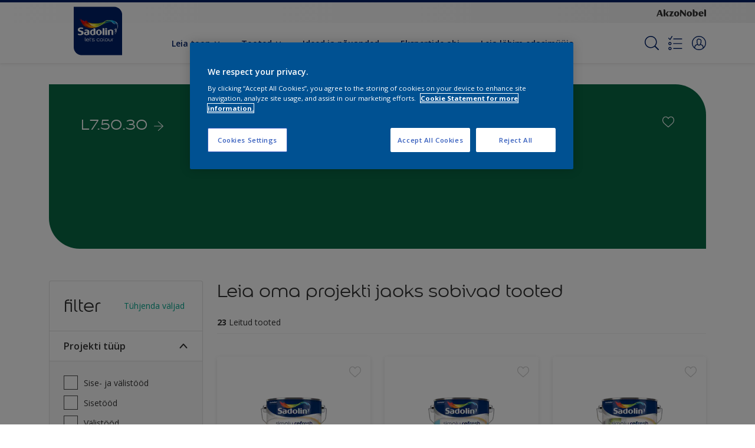

--- FILE ---
content_type: text/html;charset=utf-8
request_url: https://www.sadolin.ee/et/products-listing/filters/cccId_2928211
body_size: 24397
content:

<!DOCTYPE HTML>

<html data-country="ee" data-locale="et" dir="ltr" lang="et">


  <head>
    <meta charset="UTF-8"/>
    <title>Toote nimekiri | Sise- ja välisvärvid Kodukaunistamise ideed | Sadolin</title>
    <meta name="viewport" content="width=device-width, initial-scale=1, shrink-to-fit=no, viewport-fit=cover"/>
    
    <meta name="description" content="Meie sise- ja välisvärid aitavad su kodukaunistamise ideed ellu viia. Saa inspiratsiooni, et täita oma maailm värvidega. Vaata kuidas seda teha."/>
    <meta name="template" content="t100-editable"/>
    
    
    <meta name="robots" content="index,follow"/>
    
    <meta name="baidu-site-verification" content=""/>
    

    
    
    
    <link rel="canonical" href="https://www.sadolin.ee/et/products-listing/filters"/>
    
      
      
    
      <link rel="alternate" href="https://www.sadolin.ee/et/products-listing/filters" hreflang="et-EE"/>
      
    
    
    
    
    <script>
      if (window.rawData == undefined) {
        window.rawData = [];
      }
    </script>
    
    
      
      
      
     
     
     
     
          <!-- OneTrust Cookies Consent Notice start for sadolin.ee -->
<script type="text/javascript" src="https://cdn.cookielaw.org/consent/5c0ca8a4-4e49-4207-bea2-fa3401c05d7a/OtAutoBlock.js"></script>
<script src="https://cdn.cookielaw.org/scripttemplates/otSDKStub.js" type="text/javascript" charset="UTF-8" data-domain-script="5c0ca8a4-4e49-4207-bea2-fa3401c05d7a"></script>
<script type="text/javascript">
function OptanonWrapper() { }
</script><!-- OneTrust Cookies Consent Notice end for sadolin.ee -->

   <script>
  function isConsentGiven() {
        var activeGroups = window.OptanonActiveGroups;
    
        // Check for the 'OptanonAlertBoxClosed' cookie
        var optanonClosed = document.cookie.split('; ').find(row => row.startsWith('OptanonAlertBoxClosed'));
    
        if (!optanonClosed) {
            return 3;
        } else {
            return activeGroups && activeGroups.split(',').indexOf('C0002') > -1 ? 1 : 2;
        }}    
window.VWO = window.VWO || [];
window.VWO.init = window.VWO.init || function(state) { window.VWO.consentState = state; }
window.VWO.init(isConsentGiven());
</script>

<!-- Start VWO Async SmartCode -->
<link rel="preconnect" href="https://dev.visualwebsiteoptimizer.com"/>
<script type='text/javascript' id='vwoCode'>
window._vwo_code=window._vwo_code || (function() {
var account_id=393216,
version = 1.5,
settings_tolerance=2000,
library_tolerance=2500,
use_existing_jquery=false,
is_spa=1,
hide_element='body',
hide_element_style = 'opacity:0 !important;filter:alpha(opacity=0) !important;background:none !important',
/* DO NOT EDIT BELOW THIS LINE */
f=false,w=window,d=document,vwoCodeEl=d.querySelector('#vwoCode'),code={use_existing_jquery:function(){return use_existing_jquery},library_tolerance:function(){return library_tolerance},hide_element_style:function(){return'{'+hide_element_style+'}'},finish:function(){if(!f){f=true;var e=d.getElementById('_vis_opt_path_hides');if(e)e.parentNode.removeChild(e)}},finished:function(){return f},load:function(e){var t=d.createElement('script');t.fetchPriority='high';t.src=e;t.type='text/javascript';t.onerror=function(){_vwo_code.finish()};d.getElementsByTagName('head')[0].appendChild(t)},getVersion:function(){return version},getMatchedCookies:function(e){var t=[];if(document.cookie){t=document.cookie.match(e)||[]}return t},getCombinationCookie:function(){var e=code.getMatchedCookies(/(?:^|;)\s?(_vis_opt_exp_\d+_combi=[^;$]*)/gi);e=e.map(function(e){try{var t=decodeURIComponent(e);if(!/_vis_opt_exp_\d+_combi=(?:\d+,?)+\s*$/.test(t)){return''}return t}catch(e){return''}});var i=[];e.forEach(function(e){var t=e.match(/([\d,]+)/g);t&&i.push(t.join('-'))});return i.join('|')},init:function(){if(d.URL.indexOf('__vwo_disable__')>-1)return;w.settings_timer=setTimeout(function(){_vwo_code.finish()},settings_tolerance);var e=d.currentScript,t=d.createElement('style'),i=e&&!e.async?hide_element?hide_element+'{'+hide_element_style+'}':'':code.lA=1,n=d.getElementsByTagName('head')[0];t.setAttribute('id','_vis_opt_path_hides');vwoCodeEl&&t.setAttribute('nonce',vwoCodeEl.nonce);t.setAttribute('type','text/css');if(t.styleSheet)t.styleSheet.cssText=i;else t.appendChild(d.createTextNode(i));n.appendChild(t);var o=this.getCombinationCookie();this.load('https://dev.visualwebsiteoptimizer.com/j.php?a='+account_id+'&u='+encodeURIComponent(d.URL)+'&f='+ +is_spa+'&vn='+version+(o?'&c='+o:''));return settings_timer}};w._vwo_settings_timer = code.init();return code;}());
</script>
<!-- End VWO Async SmartCode -->
     
          
     

    



    

    
    




<script data-ot-ignore src="//assets.adobedtm.com/feb986e74bf7/f95cb7da5d29/launch-532cb729038f.min.js" async></script>








    

    
  
    
<link rel="stylesheet" href="/etc.clientlibs/akzonobel-common/clientlibs/clientlib-base.min.d90632675378cdea92e8d65dda23518a.css" type="text/css">



  
  
  
  
  
  
  
    
<link rel="stylesheet" href="/etc.clientlibs/akzonobel-common/clientlibs/clientlib-site-flourish.min.a83ae46c4ce54a0c67922d076f182936.css" type="text/css">



  
  
  
  
  
  
  
  
  
  
  
  
  
  
  
  
  



    
  
  


    
    
    

    

    
    
    

    
  
  <link rel="apple-touch-icon" sizes="180x180" href="/content/dam/akzonobel-flourish/dulux/uk/favicons/apple-touch-icon-180x180.png"/>
  <link rel="icon" type="image/png" sizes="192x192" href="/content/dam/akzonobel-flourish/dulux/uk/favicons/icon-192x192.png"/>
  <link rel="icon" type="image/png" sizes="512x512" href="/content/dam/akzonobel-flourish/dulux/uk/favicons/icon-512x512.png"/>
  <link rel="icon" type="image/png" sizes="32x32" href="/content/dam/akzonobel-flourish/dulux/uk/favicons/icon-32x32.png"/>
  <link rel="icon" type="image/png" sizes="16x16" href="/content/dam/akzonobel-flourish/dulux/uk/favicons/icon-16x16.png"/>
  <link rel="shortcut icon" type="image/x-icon" href="/content/dam/akzonobel-flourish/dulux/uk/favicons/favicon.ico"/>


    
    
    
    
    
    
    

    
    
    
    
    
    
    
    
    
    
    
    
    

    
    
    
    

    
    

    
    

   
    
    
    
    

    
    

    
    

    <script>
      var woodStainBaseUrl = 'https://codtranslucent-tst.azureedge.net/api/colors/';
      window.pageInfo = {
        generic: {
          environment: 'prod',
          dataLayerVersion: '2020may',
          siteCode: 'eeesad',
          colorPopupFlag: 'true',
          displayShippingInformation: 'false'
        },
        user: {
          userID: undefined
        },
        page: {
          info: {
            ID: '0ddedbf7-89a4-3a8c-b5b9-077dcbbb3d4e',
            name: 'Products',
            version: '202503171309',
            language: 'et',
            geoRegion: 'EE',
            brand: 'Sadolin'
          },
          visualizationInfo: {
            environment: 'prod',
            siteCode: 'eeesad',
            language: 'et',
            brand: 'Sadolin',
            name: 'Products'
          },
          category: {
            pageType: 'Decision',
            primaryCategory: 'Product',
            subCategory1: undefined,
            subCategory2: undefined,
            subCategory3: undefined,
            subCategory4: undefined,
            subCategory5: undefined,
            templateName: 't100-editable'
          },
          attributes: {
            functionalityVersion: '0'
          }
        },
        products: {
          info: {
            ID: undefined,
            name: undefined,
            brand: undefined,
            colourID: undefined,
            colourName: undefined,
            colourCollectionID: undefined,
            colourCollectionName: undefined,
            glossGroup: undefined,
            finishEffect: undefined,
            texture: undefined,
          },
          category: {
            subCategory1: undefined,
            subCategory2: undefined,
            subCategory3: undefined,
            productType: undefined,
            primaryCategory: undefined,
          }
        }
      };

      window.globalData = {
        errorMessages: {
          presence: 'See väli on kohustuslik',
          email: 'meiliaadress ei ole korrektne',
          includesCapital: 'Parool peab sisaldama vähemaltühte suurtähte',
          includesSpecialCharactersOrNumber: 'Parool peab sisaldam vähemalt ühte numbrit või erimärki',
          tooShort: 'Parool peab olema vähemalt %{count} tähemärki',
          phoneNumber: 'Telefoninumber ei ole korrektne',
          telephoneNumber:'The provided telephone number is invalid',
          checkbox: 'See väli on kohustuslik',
          numericality: 'Väli peab sisaldama ainult numbreid',
          equality: 'Väli peab olema võrdne %{attribute}',
          inequality: 'This value should not be equal to current password.',
          recaptcha: 'Captcha on vajalik',
          atLeast: 'Valige vähemalt üks väärtus',
          blockedEmailMessage: 'Emails from this domain are not allowed.'
        },
        api: {
          scrapbook: '/bin/api/scrapbook?domainCode=eeesad',
          shoppingList: '/bin/api/shoppingListSave?page=/content/akzonobel-flourish/sadolin/ee/et/products-listing',
          cartGet: '/et/store/cart/api/order/cart_details',
          cartAdd: '/et/store/cart/api/v2/cart',
          cartStock: '/et/store/cart/api/stock/sku',
          orderHistory: '/et/store/cart/api/order/history',
          stock: '/et/store/cart/api/stock',
          userLogin: '/bin/api/login?page=/content/akzonobel-flourish/sadolin/ee/et/products-listing',
          colorPopUp: '/bin/api/colorPopUp?page=/content/akzonobel-flourish/sadolin/ee/et/products-listing',
          userLogout: '/bin/api/logout',
          userStatus: '/bin/api/status?domainCode=eeesad',
          b2cUserStatus: '/bin/api/b2c-sso?path=/content/akzonobel-flourish/sadolin/ee/et/products-listing&domainCode=eeesad',
          userRecovery: '/bin/api/password?page=/content/akzonobel-flourish/sadolin/ee/et/products-listing&domainCode=eeesad',
          userForgot: '/bin/api/forgot-password?domainCode=eeesad&page=/content/akzonobel-flourish/sadolin/ee/et/products-listing',
          order: '/et/store/cart/api/order',
          documents: '/bin/api/documents?domainCode=eeesad&language=et',
          storeLocationsOffices: '/bin/api/v2/store-locations-list',
          storeLocations: '/bin/api/v2/store-locations-countries',
          salesLocationsOffices: '/bin/api/v2/sales-representatives',
          salesLocations: '/bin/api/v2/sales-representatives',
          vocProducts: '/bin/api/v1/calculator/build?page=/content/akzonobel-flourish/sadolin/ee/et/products-listing',
          woodStainBaseUrl: woodStainBaseUrl
        },
        translations: {
          genericRequestError: "Something has gone wrong, please try again.",
          accountSuccessMessage: "Details updated Successfully",
          colorScrapbookSuccessMessage: "Toon lisatud <a href=\"/et/scrapbook\">Lemmikud</a>.",
          articleScrapbookSuccessMessage: "Artikkel lisatud <a href=\"/et/scrapbook\">Lemmikud</a>.",
          productScrapbookSuccessMessage:"Toode lisatud <a href=\"/et/scrapbook\">Lemmikud</a>.",
          loginScrapbookMessage:  "Te pole sisse loginud! Oma projekti vaatamiseks või salvestamiseks veenduge, et olete sisse <button type='button' class='js-login-button'>Loginud</button> või <button type ='button' class='js-register-button'> Registreerunud</button>",
          addToCartSuccessMessage: "Toode on edukalt lisatud ostunimekirja",
          addToCartOutOfStockMessage: "The product is out of stock",
          kilometers: "km",
          miles: "miilis",
          squareMeters: "m²",
          compare: "Võrdlema",
          seeCompared:"Vaata võrdlust",
          contactFormSentButton:"Sent",
          contactFormSendButton:"Send",
          productWorkspaceSuccessMessage: "Lisasime teie toote <a href=\"/et/workspace/detail?spaceId={spaceId}\">Your {spaceName} space</a>.",
          colorWorkspaceSuccessMessage: "Lisasime teie värvi  <a href=\"/et/workspace/detail?spaceId={spaceId}\">Your {spaceName} space</a>.",
          removeProductFromWorkspace: "We’ve deleted the product. <button type='button' data-item-id='{itemId}' data-item-type='{type}'class='js-undo-button'>Undo</button>",
          removeColorFromWorkspace: "We’ve deleted the color. <button type='button' data-item-id='{itemId}' data-item-type='{type}'class='js-undo-button'>Undo</button>",
          addToShoppingList: "Lisasime toote {product} <a href=\"/et/shoppinglist\">ostunimekirja</a>.",
          removeFromShoppingList: "Eemaldasime toote {product} teie ostunimekirjast. <a href=\"/et/shoppinglist\">ostunimekirja</a>.",
          removeTesterShoppingList: "We’ve removed drytester from your <a href=\"/et/shoppinglist\">ostunimekirja</a>.",
          buyNow:"Buy from retailer",
          acceptCookies:"Teie privaatsusseadete tõttu ei saa me seda videot esitada"
        },
        url: {
          comparePagePath: ''
        },
        config: {
          enableScrapbook:false,
          enableSurvey:true
        },
        bazaarVoice: {
          enabled: false,
          environment: 'production',
          brand: '',
          country: 'EE',
          locale: 'et'
        }
      };
      try {
        window.userObj = JSON.parse(window.localStorage.getItem("loginSession"));
        <!--/* Some of the clientlibs rewrites userID and set it to empty value. This code invokes after libs are loaded. */-->
        window.addEventListener("load", function(){
          window.pageInfo.user.userID = window.userObj?.uuid;
        });
      } catch (e) {
        window.userObj = null;
      }
    </script>
    
    
  </head>


<body class="page basicpage font-et  style-extreme-left-align" data-theme="flourish" data-shop-root="/et/store/cart" data-sitecode="eeesad" data-editor="false">
      <a href="#app" class="skip-link">Skip to main content</a>






  



  <main id="app">
  <div data-component="app-root" class="app-root" data-page-id="/content/akzonobel-flourish/sadolin/ee/et/products-listing/jcr:content">
    
    
  

  <div data-component="a41-alert" class="a41-alert" role="alert" data-type="info">
    <div class="content-wrapper s-no-padding">
      <div class="grid">
        <div class="col col-12">
          <div class="alert-body body-copy-xs ">
            <div class="js-icon">
              
            </div>
            <div class="js-alert-body">
              
            </div>
            <button class="close-button js-close-button" aria-label="Close the alert">
              
  <span class="icon " data-component="icon" data-icon="cross"></span>

            </button>
          </div>
        </div>
      </div>
    </div>
  </div>


    
    




<section data-component="c53-app-banner" data-id="c53_app_banner-786979707" class="c53-app-banner cp-top-spacing-default  cp-bottom-spacing-default style-default" data-android="https://play.google.com/store/apps/details?id=com.akzonobel.ee.sadolin&hl=en">
  <div class="app-banner-content">
    <button class="close-button js-close-button" title="Sulge">
      
  <span class="icon " data-component="icon" data-icon="cross"></span>

    </button>

    <div class="image-wrapper">
      
  
  
  
  
  
  
  
  
  
  <picture class="a3-image " data-component="a3-image">
    
    <source media="(max-width: 768px)" class="js-small-image" data-srcset="//images.akzonobel.com/akzonobel-flourish/sadolin/logo/Sad_tag_rgb1.png?impolicy=.auto&imwidth=50"/>
    <img data-src="//images.akzonobel.com/akzonobel-flourish/sadolin/logo/Sad_tag_rgb1.png?impolicy=.auto&imwidth=50" class="image js-normal-image    lazyload" itemprop="image"/>
  </picture>

    </div>

    <header class="app-banner-text">
      
  
  
  
  
  
  
  

  <div class="a1-heading" data-component="a1-heading" style="color: ">
    <div class="js-camp-temp-heading-text">
      
      <h2 class="heading-title body-copy-s" data-transition-item>
        
        
          
          
            Proovi Sadolin Visualizer-it
          
        
      </h2>
      
      
  </div>
  </div>
  

      
  <div class="a34-body-copy body-copy-xs wysiwyg" data-component="a34-body-copy">
    <div class="js-camp-temp-text-color ">
      
      Lae tasuta rakendus alla ja proovi värvitoone visualiseerida sainale
    </div>
    
  </div>

    </header>
    <a class="app-banner-button js-app-banner-button" href="https://apps.apple.com/ee/app/sadolin-visualizer-ee/id1099804717?mt=8&ign-mpt=uo%3D4" target="_blank">
      <span class="cta-text body-copy-s">
        Vaata
      </span>
    </a>
  </div>
</section>







<header data-component="s1-header" data-id="s1_header-450501529" data-back-ground-color="false" data-azureb2c-enabled="false" data-is-geolocation-site-switcher="false" class="s1-header full-layout cp-top-spacing-none cp-bottom-spacing-none style-default  " data-geolocation-content-api="/bin/api/languagelist?countryPagePath=/content/akzonobel-flourish/sadolin/ee/et/products-listing" data-scroll-component>
  <div class="header-backdrop js-backdrop"></div>
  <nav>
    

  <div class="m60-corporate-bar full-layout " data-component="m60-corporate-bar" data-is-gradient="false">
    <div class="content-wrapper s-no-padding">
      
      
      
      
      
      <div class="corporate-logo">
          
            
        
        <a href="https://www.akzonobel.com/en#tabId=item_1607610754127_c" target="_blank" aria-label="Corporate logo">
  <span class="icon " data-component="icon" data-icon="akzoNobel-logo"></span>
</a>
        
      </div>
    </div>
  </div>


    <div class="content-wrapper main-nav-wrapper js-main-nav">
      <div class="grid">
        <button class="hamburger-icon js-menu-button" aria-label="Menu">
          <span class="hamburger-bars"></span>
        </button>
        <div class="col logo-wrapper col-3 col-m-2 ">
          <a href="https://www.sadolin.ee/et" class="logo js-logo " aria-label="Logo">
            
  
  
  
  
  
  
  
  
  
  <picture class="a3-image " data-component="a3-image">
    
    <source media="(max-width: 768px)" class="js-small-image" data-srcset="//images.akzonobel.com/akzonobel-flourish/sadolin/logo/Sad_tag_rgb1.png?impolicy=.auto"/>
    <img data-src="//images.akzonobel.com/akzonobel-flourish/sadolin/logo/Sad_tag_rgb1.png?impolicy=.auto" alt="Brand Logo" class="image js-normal-image    lazyload" itemprop="image"/>
  </picture>

          </a>
        </div>
        <div class="col col-5 col-l-10 navigation-wrapper" data-longer-logo="0">
          
  <div class="m29-primary-navigation" data-component="m29-primary-navigation">
    <div class="primary-navigation-wrapper js-primary-navigation-wrapper">
        <ul class="navigation-menu">

          
          <li class="has-dropdown  body-copy-s">
            <button class="js-dropdown-item custom-btn" aria-haspopup="true" aria-expanded="false" target="_self">
              <span class="menu-title">
                Leia toon
              </span>
              
              
  <span class="icon " data-component="icon" data-icon="chevron-down"></span>

            </button>
            <ul class="sub-menu js-sub-item">
              <li>
                <a href="/et/varvi-detailid" target="_self">
                  Toonikollektsioonid</a>
              </li>
<li>
                <a href="/et/varvi-inspiratsioon/colour-play" target="_self">
                  Colour Play</a>
              </li>

            </ul>
          </li>
        

          
          <li class="has-dropdown  body-copy-s">
            <button class="js-dropdown-item custom-btn" aria-haspopup="true" aria-expanded="false" target="_self">
              <span class="menu-title">
                Tooted
              </span>
              
              
  <span class="icon " data-component="icon" data-icon="chevron-down"></span>

            </button>
            <ul class="sub-menu js-sub-item">
              <li>
                <a href="https://www.sadolin.ee/et/products-listing/filters/p_Siset%C3%B6%C3%B6d" target="_self">
                  Sisevärvid</a>
              </li>
<li>
                <a href="https://www.sadolin.ee/et/products-listing/filters/p_V%C3%A4list%C3%B6%C3%B6d" target="_self">
                  Välisvärvid</a>
              </li>
<li>
                <a href="/et/products-listing" target="_self">
                  Kõik tooted</a>
              </li>
<li>
                <a href="https://www.pinotex.ee/et" target="_self">
                  Pinotex puidukaitse</a>
              </li>
<li>
                <a href="https://www.hammerite.ee/" target="_self">
                  Hammerite metallivärvid</a>
              </li>
<li>
                <a href="https://www.sadolinprofessional.ee/et" target="_self">
                  Professionaalidele</a>
              </li>

            </ul>
          </li>
        

          
          <li class="  body-copy-s">
            <a aria-haspopup="false" aria-expanded="false" target="_self" href="/et/varvi-inspiratsioon">
              <span class="menu-title">
                Ideed ja nõuanded
              </span>
              
              
            </a>
            
          </li>
        

          
          <li class="  body-copy-s">
            <a aria-haspopup="false" aria-expanded="false" target="_self" href="/et/kodukaunistamise-napunaited-ja-nouanded">
              <span class="menu-title">
                Ekspertide abi 
              </span>
              
              
            </a>
            
          </li>
        

          
          <li class="  body-copy-s">
            <a aria-haspopup="false" aria-expanded="false" target="_self" href="/et/leia-edasimuuja">
              <span class="menu-title">
                Leia lähim edasimüüja 
              </span>
              
              
            </a>
            
          </li>
        </ul>
    </div>

    

  <div class="m60-corporate-bar full-layout " data-component="m60-corporate-bar" data-is-gradient="false">
    <div class="content-wrapper s-no-padding">
      
      
      
      
      
      <div class="corporate-logo">
          
            
        
        <a href="https://www.akzonobel.com/en#tabId=item_1607610754127_c" target="_blank" aria-label="Corporate logo">
  <span class="icon " data-component="icon" data-icon="akzoNobel-logo"></span>
</a>
        
      </div>
    </div>
  </div>

  </div>

          
  <div class="m43-secondary-navigation" data-component="m43-secondary-navigation" data-iscart-enabled="false">
    
    
    
    
    

    <ul class="secondary-navigation-menu">

      <li>
        
    
    
    <button class="a8-icon-button js-search-button
             " data-component="a8-icon-button" aria-label="Search">
      
  <span class="icon " data-component="icon" data-icon="search"></span>

      
    </button>
  
      </li>

      <li class="js-shopping-list">
        
    
    
    <a class="a8-icon-button 
             " data-component="a8-icon-button" href="/et/shoppinglist" aria-label="Shopping list">
      
  <span class="icon " data-component="icon" data-icon="shopping-list-empty"></span>

      
    </a>
  
        <span class="product-amount body-copy-xs js-shopping-list-amount"></span>
      </li>

      


      

      
      
      <li class="js-user-button" data-login-label="Minu konto" data-logout-label="Sisene"></li>
    </ul>

    
  <div data-component="m12-my-account-dropdown" class="m12-my-account-dropdown" data-logged-in="false" data-redirect-url="https://www.sadolin.ee/et/products-listing.html/filters/cccId_2928211-page" data-domain-code="eeesad" data-is-azure-enabled="false">
    <button class="close-button js-close-button">
      
  <span class="icon " data-component="icon" data-icon="cross"></span>

    </button>

    
  <span class="icon user-icon" data-component="icon" data-icon="user"></span>


    <div class="details">
       <span class="blockquote title">
          Minu konto
       </span>

      
    
    
    
    
    
    
    
    
    <button data-component="a122-primary-button" class="a122-primary-button  
              js-login-button   " data-icon-alignment="left">
      
      
      <span class="cta-text body-copy-rg">Logi sisse oma kon...</span>
      
      
    </button>
  
      <span class="register body-copy-s">
        Ei oma veel kontot?
        <span class="register-cta js-register-button" role="button">Registreeru siin</span>
      </span>

      <div class="my-account-footer">
        
          
  
  
  

  <a class="a2-text-link body-copy-s js-favourite-button  " data-component="a2-text-link" data-label="Minu tööruum" href="/et/workspace" target="_self">
    
  <span class="icon icon" data-component="icon" data-icon="favourite-empty"></span>

    
    <div class="text-link-label ">
      
      <span>Minu tööruum</span>
    </div>
    
    
    
  </a>

        
        
      </div>
    </div>
    <div class="logged-in-details">
      
      
        
  
  
  

  <a class="a2-text-link blockquote title  " data-component="a2-text-link" data-label="Minu konto" href="/et/my-account" target="_self">
    
    
    <div class="text-link-label ">
      
      <span>Minu konto</span>
    </div>
    
    
    
  </a>

      <span class="user-name body-copy-xs js-user-name"></span>

      <div class="my-account-footer">
        
  
  
  

  <a class="a2-text-link body-copy-s js-logout-button  " data-component="a2-text-link" data-label="Logout" href="#" target="_self">
    
  <span class="icon " data-component="icon" data-icon="logout"></span>

    
    <div class="text-link-label ">
      
      <span>Logout</span>
    </div>
    
    
    
  </a>

        
          
  
  
  

  <a class="a2-text-link body-copy-s js-favourite-button  " data-component="a2-text-link" data-label="Minu tööruum" href="/et/workspace" target="_self">
    
  <span class="icon icon" data-component="icon" data-icon="favourite-empty"></span>

    
    <div class="text-link-label ">
      
      <span>Minu tööruum</span>
    </div>
    
    
    
  </a>

        
        
      </div>
      
      <div class="my-account-delete js-ad-link">
        
        
        
  
  
  

  <button class="a2-text-link body-copy-s delete-account-link js-delete-account-button  " data-component="a2-text-link" data-label="Delete Account" target="_self">
    
    
    <div class="text-link-label ">
      <span>Kustutage konto</span>
      
    </div>
    
    
    
  </button>

     </div>
     
    </div>
  </div>


  </div>

        </div>
      </div>
      <div class="notification-wrapper js-notifications">
        
      </div>
    </div>

    
    
  
  
  <div data-component="m10-search-bar" class="m10-search-bar">
    <form action="/et/search-results" method="GET" novalidate class="js-form" data-suggestions-api="/bin/api/search?page=/content/akzonobel-flourish/sadolin/ee/et/products-listing" data-hybrid-search="false">
      
    
    
    <button class="a8-icon-button js-search-button search-button
             " data-component="a8-icon-button" aria-label="Search" type="submit">
      
  <span class="icon " data-component="icon" data-icon="search"></span>

      
    </button>
  
      <div class="input-wrapper">
        <input type="text" class="search-field body-copy-rg js-search-input override-focus-visible" aria-label="search-field" name="search" placeholder="Otsi"/>
        <div class="clear-button js-clear-button-wrapper">
          
  
  
  

  <button class="a2-text-link body-copy-s js-clear-button  " type="button" data-component="a2-text-link" data-label="Puhasta" target="_self">
    
    
    <div class="text-link-label ">
      
      <span>Puhasta</span>
    </div>
    
    
    
  </button>

        </div>
      </div>
      
    
    
    <button class="a8-icon-button js-close-button close-button
             " data-component="a8-icon-button" aria-label="Close" type="button">
      
  <span class="icon " data-component="icon" data-icon="cross"></span>

      
    </button>
  
    </form>
  </div>

    <div class="suggestion-container js-suggestion-container" data-no-results-title="Otsingu tulemusi ei leitud" data-show-all-label="Näita kõiki tulemusi" data-show-all-url="/et/otsingutulemused" data-is-author="false" data-is-sustainable2d-enabled="true" data-default-wood-type="dark">
    </div>
  </nav>
  
</header>








<section data-component="c36-login" class="c36-login" data-id="c36_login_copy-767072745" data-disable-captcha="false">
  <div class="mask js-mask" role="presentation"></div>
    <div class="modal js-modal">
      <header>
        
    
    
    <button class="a8-icon-button close-button js-close-button
             " data-component="a8-icon-button" title="Sulge">
      
  <span class="icon " data-component="icon" data-icon="cross"></span>

      
    </button>
  
      </header>
      <div class="card-container js-card">

        
        
        

  <section data-component="m31-form-content" class="m31-form-content" data-state="login">
    <header class="form-content-header">
      
      <p class="header-04 title">Hea teid näha!</p>
    </header>
    
          
     
  <div class="m36-login-form" data-component="m36-login-form">
    <form class="login-form js-form" action="/bin/api/login" method="POST" novalidate>
      












 
 

    

    

    

    

    

    


<div class="a11-input-field js-input-parent js-email" data-component="a11-input-field">
 <div class="input-wrapper">
   
   <label class="text-label body-copy-s">
     E-mail
     
       <span class="required">*</span>
     
   </label>
   <div class="wrapper">
     <input type="email" class="text-input js-text-input js-input body-copy-s js-email" name="email" placeholder="Sisesta oma e-maili aadress siia  " data-required="true" autocomplete="username"/>           
     
   </div>
  </div>
</div>

      












 
 

    

    

    

    

    

    


<div class="a11-input-field js-input-parent js-password" data-component="a11-input-field">
 <div class="input-wrapper">
   
   <label class="text-label body-copy-s">
     Parool
     
       <span class="required">*</span>
     
   </label>
   <div class="wrapper">
     <input type="password" class="text-input js-text-input js-input body-copy-s js-password" name="password" placeholder="Sisesta oma parool" data-required="true" autocomplete="current-password"/>           
     <button class="password-visibility js-password-visibility" type="button" data-show="Näita parooli" data-hide="Peida parool">
       
  <span class="icon view-show" data-component="icon" data-icon="view-show"></span>

       
  <span class="icon view-hide" data-component="icon" data-icon="view-hide"></span>

     </button>
   </div>
  </div>
</div>

      <button class="body-copy-s forgot-button js-button" data-target="forgot-password" type="button">
        Unustasin oma salasõna</button>
      
  

  <div class="recaptcha" data-component="recaptcha" data-sitekey="6LeO3K8ZAAAAAClkwsvFeN5a5L218NdG2EXCl-vE" data-language="et">
    <div class="js-widget"></div>
  </div>

      
    
    
    
    
    
    
    
    
    <button data-component="a122-primary-button" type="submit" class="a122-primary-button  
              login-button js-submit   " data-icon-alignment="left">
      
      <span class="cta-text body-copy-rg">Logi mind sisse</span>
      
      
      
    </button>
  
    </form>
  </div>

        
    <footer class="form-content-footer">
      <p class="body-copy-s">Ei oma veel kontot</p>
      <button class="body-copy-s footer-link" data-target="register">
        Registreeru siin
      </button>
    </footer>
  </section>


        
        
        

  <section data-component="m31-form-content" class="m31-form-content" data-state="register">
    <header class="form-content-header">
      
      <p class="header-04 title">Tere tulemast Sadolini</p>
    </header>
    
            
  <div class="m37-register-form" data-component="m37-register-form">
    <form class="register-form js-form" action="/bin/api/register?page=/content/akzonobel-flourish/sadolin/ee/et/products-listing" method="POST" novalidate>
      












 
 

    

    

    

    

    

    


<div class="a11-input-field js-input-parent input" data-component="a11-input-field">
 <div class="input-wrapper">
   
   <label class="text-label body-copy-s">
     E-mail
     
       <span class="required">*</span>
     
   </label>
   <div class="wrapper">
     <input type="email" class="text-input js-text-input js-input body-copy-s input" name="email" placeholder="Sisesta oma e-maili aadress siia  " data-required="true" autocomplete="username"/>           
     
   </div>
  </div>
</div>

      












 
 

    

    

    

    

    

    


<div class="a11-input-field js-input-parent input" data-component="a11-input-field">
 <div class="input-wrapper">
   
   <label class="text-label body-copy-s">
     Parool
     
       <span class="required">*</span>
     
   </label>
   <div class="wrapper">
     <input type="password" class="text-input js-text-input js-input body-copy-s input" name="password" placeholder="Sisesta oma parool" data-required="true" autocomplete="new-password"/>           
     <button class="password-visibility js-password-visibility" type="button" data-show="Näita parooli" data-hide="Peida parool">
       
  <span class="icon view-show" data-component="icon" data-icon="view-show"></span>

       
  <span class="icon view-hide" data-component="icon" data-icon="view-hide"></span>

     </button>
   </div>
  </div>
</div>

      
     
  <div class="m83-password-requirements " data-component="m83-password-requirements">
    <p class="body-copy-s password-requirements-title">Salasõna kriteeriumid</p>
    <ul>
      
      <li class="body-copy-s" data-password-requirement="includesCapital">
        
  <span class="icon icon" data-component="icon" data-icon="checkmark"></span>

        Vähemalt üks suurtäht
      </li>
      <li class="body-copy-s" data-password-requirement="includesSpecialCharactersOrNumber">
        
  <span class="icon icon" data-component="icon" data-icon="checkmark"></span>

        Vähemalt üks erimärk või number
      </li>
      <li class="body-copy-s" data-password-requirement="length|presence">
        
  <span class="icon icon" data-component="icon" data-icon="checkmark"></span>

        Minimaalselt 8 tähemärki
      </li>
    </ul>
  </div>

      
  

  <div class="recaptcha" data-component="recaptcha" data-sitekey="6LeO3K8ZAAAAAClkwsvFeN5a5L218NdG2EXCl-vE" data-language="et">
    <div class="js-widget"></div>
  </div>

      
    
    
    
    
    
    
    
    
    <button data-component="a122-primary-button" type="submit" class="a122-primary-button  
              login-button js-submit   " data-icon-alignment="left">
      
      <span class="cta-text body-copy-rg">Jätka järgmise sammuga</span>
      
      
      
    </button>
  
    </form>
  </div>

        
    <footer class="form-content-footer">
      <p class="body-copy-s">Juba omad kontot?</p>
      <button class="body-copy-s footer-link" data-target="login">
        Logi sisse
      </button>
    </footer>
  </section>


        
        
        

  <section data-component="m31-form-content" class="m31-form-content" data-state="terms">
    <header class="form-content-header">
      
  <span class="icon title-icon" data-component="icon" data-icon="terms-illustration"></span>

      <p class="header-04 title">Tingimused</p>
    </header>
    
          
  <div class="m33-terms" data-component="m33-terms">
    <form class="terms-form js-form" action="/bin/api/register?page=/content/akzonobel-flourish/sadolin/ee/et/products-listing" method="POST" novalidate>
      <input type="hidden" name="email"/>
      <input type="hidden" name="password"/>
      <input type="hidden" name="g-recaptcha-response" aria-label="Google reCAPTCHA response"/>
      
  
  
  
       
  <div class="a15-checkbox js-input-parent " data-component="a15-checkbox">
    <label for="privacy-policy" class="checkbox-label-wrapper ">
      <input type="checkbox" id="privacy-policy" name="privacy-policy" class="checkbox-input js-checkbox-input " aria-hidden="true" tabindex="-1"/>
      <span class="checkbox">
        <span class="checkbox-icon">
          
  <span class="icon " data-component="icon" data-icon="checkmark"></span>

        </span>
      </span>
      <span class="checkbox-label-title body-copy-s" data-label="&lt;p>Märkides selle ruudu, kinnitan, et olen tingimused ja privaatsuspoliitika läbi lugenud, ja annan nõusoleku oma andmeete töötlemiseks kooskõlas nende &lt;a href=&#34;/content/akzonobel-flourish/sadolin/ee/et/legal.html&#34; target=&#34;_blank&#34;>tingimuste&lt;/a> ja &lt;a href=&#34;/content/akzonobel-flourish/sadolin/ee/et/privaatsuspoliitika.html&#34; target=&#34;_blank&#34;>privaatsuspoliitikaga&lt;/a>.&lt;/p>
">
        <p>Märkides selle ruudu, kinnitan, et olen tingimused ja privaatsuspoliitika läbi lugenud, ja annan nõusoleku oma andmeete töötlemiseks kooskõlas nende <a href="/et/õigusteave" target="_blank">tingimuste</a> ja <a href="/et/privaatsuspoliitika" target="_blank">privaatsuspoliitikaga</a>.</p>

        
        
        
        
      </span>
    </label>
    
  </div>


      
  
  
  
       
  <div class="a15-checkbox js-input-parent " data-component="a15-checkbox">
    <label for="newsletter" class="checkbox-label-wrapper ">
      <input type="checkbox" id="newsletter" name="newsletter" class="checkbox-input js-checkbox-input " aria-hidden="true" tabindex="-1"/>
      <span class="checkbox">
        <span class="checkbox-icon">
          
  <span class="icon " data-component="icon" data-icon="checkmark"></span>

        </span>
      </span>
      <span class="checkbox-label-title body-copy-s" data-label="&lt;p>Märkides selle ruudu, annan nõusoleku turundusalaste e-kirjade saamiseks.&lt;/p>
&lt;p>Tellimusest saate igal ajal loobuda, klõpsates meie e-kirjade allosas olevat tellimusest loobumise linki.&lt;/p>
">
        <p>Märkides selle ruudu, annan nõusoleku turundusalaste e-kirjade saamiseks.</p>
<p>Tellimusest saate igal ajal loobuda, klõpsates meie e-kirjade allosas olevat tellimusest loobumise linki.</p>

        
        
        
        
      </span>
    </label>
    
  </div>


      
      
    
    
    
    
    
    
    
    
    <button data-component="a122-primary-button" type="submit" class="a122-primary-button  
              js-submit   " data-icon-alignment="left">
      
      <span class="cta-text body-copy-rg">Loo konto</span>
      
      
      
    </button>
  
      <script type="text/json" class="js-explanation-content">
        {
          "title": "<p>Mida see tähendab?<\/p>\r\n",
          "copy": "<p>Teiega \u00FChenduse v\u00F5tmiseks isikup\u00E4rastatud kommertss\u00F5numitega, loome profiilid ja anal\u00FC\u00FCsime teie suhtlemist meiega. Selleks vaatame teie isikuandmeid, n\u00E4iteks:<br />\r\n<br />\r\n\u00A0\u00A0\u00A0 teie nimi, sugu, s\u00FCnniaeg, e-posti aadress ja f\u00FC\u00FCsiline aadress;<br />\r\n<br />\r\n\u00A0\u00A0\u00A0 teie eelistused ja huvid, n\u00E4iteks need, mida olete meiega aktiivselt jaganud, aga ka need, mis tuletatakse teie registreeritud suhtluse kaudu AkzoNobeli veebisaitide ja rakendustega (mille jaoks v\u00F5ime kasutada k\u00FCpsiseid);<br />\r\n<br />\r\n\u00A0\u00A0\u00A0 teie ostude ajalugu nii online-s (kui lingite oma ostud oma profiiliga) kui ka offline-s (kui teete v\u00F5rgu\u00FChenduseta ostu); ja<br />\r\n<br />\r\n\u00A0\u00A0\u00A0 linke, millele kl\u00F5psate meie meilides.<br />\r\n\u00A0\u00A0\u00A0 Nii saame teada teie huvidest ja saame tagada, et pakume teile teavet ja pakkumisi, mis teile k\u00F5ige rohkem huvi pakuvad. Samuti v\u00F5ime k\u00FCsida teie arvamust meie toodete ja teenuste kohta. Kui te ei soovi rohkem s\u00F5numeid saada v\u00F5i kui soovite loobuda teatavast suhtlusvormist meiega (n\u00E4iteks SMS, e-post v\u00F5i tavapost), j\u00E4rgige lihtsalt selles teatises olevaid juhiseid.<br />\r\n<br />\r\nLisateabe saamiseks lugege meie t\u00E4ielikku <a href=\"/content/akzonobel-flourish/sadolin/ee/et/privaatsuspoliitika.html\" target=\"_blank\">privaatsuspoliitikat</a>.</p>\r\n"
        }
      </script>
    </form>
  </div>

        
    <footer class="form-content-footer">
      <p class="body-copy-s">Kui soovite rohkem teada saada, kuidas me teie isikuandmeid kasutame, </p>
      <a class="body-copy-s footer-link" href="/et/privaatsuspoliitika">
        lugege palun meie privaatsuspoliitikat.
      </a>
    </footer>
  </section>


        
        
        

  <section data-component="m31-form-content" class="m31-form-content" data-state="registration-success">
    <header class="form-content-header">
      
  <span class="icon title-icon" data-component="icon" data-icon="account-illustration"></span>

      <p class="header-04 title">Registreerimine on lõppenud</p>
    </header>
    
          <div class="base-content">
            <p class="body-copy-s base-description">Registreerimine õnnestus, palun logige sisse</p>
            
    
    
    
    
    
    
    
    
    <button data-component="a122-primary-button" class="a122-primary-button  
              js-registration-success-button   " data-icon-alignment="left">
      
      <span class="cta-text body-copy-rg">Logi sisse</span>
      
      
      
    </button>
  
          </div>
        
    <footer class="form-content-footer">
      <p class="body-copy-s">If you have concerns about your privacy?</p>
      <a class="body-copy-s footer-link" href="/et/privaatsuspoliitika">
        Read our privacy policy
      </a>
    </footer>
  </section>


        
        
        

  <section data-component="m31-form-content" class="m31-form-content" data-state="registration-duplicate">
    <header class="form-content-header">
      
  <span class="icon title-icon" data-component="icon" data-icon="account-illustration"></span>

      <p class="header-04 title">Registration complete</p>
    </header>
    
          <div class="base-content">
            <p class="body-copy-s base-description js-duplicate-message" data-description=" {email} already reigstered. Please login."></p>
            
    
    
    
    
    
    
    
    
    <button data-component="a122-primary-button" class="a122-primary-button  
              js-login-button   " data-icon-alignment="left">
      
      <span class="cta-text body-copy-rg">Login</span>
      
      
      
    </button>
  
          </div>
        
    <footer class="form-content-footer">
      <p class="body-copy-s">If you have concerns about your privacy?</p>
      <a class="body-copy-s footer-link" href="#">
        Read our privacy policy
      </a>
    </footer>
  </section>


        
        
        

  <section data-component="m31-form-content" class="m31-form-content" data-state="forgot-password">
    <header class="form-content-header">
      
  <span class="icon title-icon" data-component="icon" data-icon="password-illustration"></span>

      <p class="header-04 title">Unustasid oma salasõna</p>
    </header>
    
          
     
  <div class="m38-forgot-password-form" data-component="m38-forgot-password-form">
    <p class="body-copy-s forgot-title">Palun sisesta oma e-maili aadress</p>
    <form class="forgot-password-form js-form" action="/bin/api/forgot-password?domainCode=eeesad&page=/content/akzonobel-flourish/sadolin/ee/et/products-listing" method="POST" novalidate>
      












 
 

    

    

    

    

    

    


<div class="a11-input-field js-input-parent input" data-component="a11-input-field">
 <div class="input-wrapper">
   
   <label class="text-label body-copy-s">
     E-mail
     
       <span class="required">*</span>
     
   </label>
   <div class="wrapper">
     <input type="email" class="text-input js-text-input js-input body-copy-s input" name="email" placeholder="Sisesta oma e-maili aadress siia  " data-required="true" autocomplete="username"/>           
     
   </div>
  </div>
</div>

      
      
    
    
    
    
    
    
    
    
    <button data-component="a122-primary-button" type="submit" class="a122-primary-button  
              js-submit   " data-icon-alignment="left">
      
      <span class="cta-text body-copy-rg">Saada</span>
      
      
      
    </button>
  
    </form>
  </div>

        
    <footer class="form-content-footer">
      <p class="body-copy-s"></p>
      <button class="body-copy-s footer-link" data-target="login">
        Tagasi sisselogimise juurde
      </button>
    </footer>
  </section>


        
        
        

  <section data-component="m31-form-content" class="m31-form-content" data-state="change-password-success">
    <header class="form-content-header">
      
      <p class="header-04 title">Salasõna on muudetud</p>
    </header>
    
          <div class="base-content">
            <p class="body-copy-s base-description">Salasõna on edukalt muudetud.</p>
            
            
    
    
    
    
    
    
    
    
    <button data-component="a122-primary-button" class="a122-primary-button  
              js-login-button   " data-icon-alignment="left">
      
      <span class="cta-text body-copy-rg">Tagasi minu konto juurde</span>
      
      
      
    </button>
  
          </div>
        
    
  </section>


        
        
        

  <section data-component="m31-form-content" class="m31-form-content" data-state="email-sent">
    <header class="form-content-header">
      
  <span class="icon title-icon" data-component="icon" data-icon="plane-illustration"></span>

      <p class="header-04 title">Taotluse saadetud</p>
    </header>
    
          <div class="base-content">
            <p class="body-copy-s base-description js-sent-message" data-description="Peaksite varsti saama e-maili koos juhistega parooli lähtestamiseks."></p>
            
    
    
    
    
    
    
    
    
    <button data-component="a122-primary-button" class="a122-primary-button  
              js-login-button   " data-icon-alignment="left">
      
      <span class="cta-text body-copy-rg">Tagasi sisselogimise juurde</span>
      
      
      
    </button>
  
          </div>
        
    
  </section>



        
        

  <section data-component="m31-form-content" class="m31-form-content" data-state="survey">
    <header class="form-content-header">
      
      <p class="header-04 title">Kohandatud inspiratsiooni saamiseks täitke allpool 3 küsimust</p>
    </header>
    
          

  
  
  
  
  
        

  <div class="m19-survey-form" data-component="m19-survey-form" data-error>
    
  <div class="a34-body-copy body-copy-s wysiwyg" data-component="a34-body-copy">
    <div class="js-camp-temp-text-color ">
      
      Enne esitamist peate vastama kõigile küsimustele.
    </div>
    
  </div>

    <form action="/bin/api/newsletter/subscribe/survey?domainCode=eeesad&locale=et&path=/content/akzonobel-flourish/sadolin/ee/et/conf/admin/jcr:content/root/responsivegrid/c36_login_copy" class="js-form" method="POST">
      
        <fieldset>
          <span class="body-copy-rg fieldset-count">1</span>
          <p class="blockquote fieldset-title">1. Millal sa dekoreerid? (*)</p>
          <span class="error-portal error-portal-when"></span>
          
            
            
              
  
  
  
       
  <div class="a15-checkbox js-input-parent " data-component="a15-checkbox">
    <label for="when-Järgmisel kuul" class="checkbox-label-wrapper ">
      <input type="checkbox" id="when-Järgmisel kuul" name="when" class="checkbox-input js-checkbox-input " data-value="Järgmisel kuul" aria-hidden="true" tabindex="-1" value="Järgmisel kuul"/>
      <span class="checkbox">
        <span class="checkbox-icon">
          
  <span class="icon " data-component="icon" data-icon="checkmark"></span>

        </span>
      </span>
      <span class="checkbox-label-title body-copy-s" data-label="Järgmisel kuul">
        Järgmisel kuul
        
        
        
        
      </span>
    </label>
    
  </div>

            
          
            
            
              
  
  
  
       
  <div class="a15-checkbox js-input-parent " data-component="a15-checkbox">
    <label for="when-1-3 kuud" class="checkbox-label-wrapper ">
      <input type="checkbox" id="when-1-3 kuud" name="when" class="checkbox-input js-checkbox-input " data-value="1-3 kuud" aria-hidden="true" tabindex="-1" value="1-3 kuud"/>
      <span class="checkbox">
        <span class="checkbox-icon">
          
  <span class="icon " data-component="icon" data-icon="checkmark"></span>

        </span>
      </span>
      <span class="checkbox-label-title body-copy-s" data-label="1-3 kuud">
        1-3 kuud
        
        
        
        
      </span>
    </label>
    
  </div>

            
          
            
            
              
  
  
  
       
  <div class="a15-checkbox js-input-parent " data-component="a15-checkbox">
    <label for="when-3-6 kuud" class="checkbox-label-wrapper ">
      <input type="checkbox" id="when-3-6 kuud" name="when" class="checkbox-input js-checkbox-input " data-value="3-6 kuud" aria-hidden="true" tabindex="-1" value="3-6 kuud"/>
      <span class="checkbox">
        <span class="checkbox-icon">
          
  <span class="icon " data-component="icon" data-icon="checkmark"></span>

        </span>
      </span>
      <span class="checkbox-label-title body-copy-s" data-label="3-6 kuud">
        3-6 kuud
        
        
        
        
      </span>
    </label>
    
  </div>

            
          
            
            
              
  
  
  
       
  <div class="a15-checkbox js-input-parent " data-component="a15-checkbox">
    <label for="when-6 kuu pärast" class="checkbox-label-wrapper ">
      <input type="checkbox" id="when-6 kuu pärast" name="when" class="checkbox-input js-checkbox-input " data-value="6 kuu pärast" aria-hidden="true" tabindex="-1" value="6 kuu pärast"/>
      <span class="checkbox">
        <span class="checkbox-icon">
          
  <span class="icon " data-component="icon" data-icon="checkmark"></span>

        </span>
      </span>
      <span class="checkbox-label-title body-copy-s" data-label="6 kuu pärast">
        6 kuu pärast
        
        
        
        
      </span>
    </label>
    
  </div>

            
          
        </fieldset>
      
        <fieldset>
          <span class="body-copy-rg fieldset-count">2</span>
          <p class="blockquote fieldset-title">2. Mida te kaunistate? (*)</p>
          <span class="error-portal error-portal-what"></span>
          
            
            
              
  
  
  
       
  <div class="a15-checkbox js-input-parent " data-component="a15-checkbox">
    <label for="what-Kõik" class="checkbox-label-wrapper ">
      <input type="checkbox" id="what-Kõik" name="what" class="checkbox-input js-checkbox-input " data-value="Kõik" aria-hidden="true" tabindex="-1" value="Kõik"/>
      <span class="checkbox">
        <span class="checkbox-icon">
          
  <span class="icon " data-component="icon" data-icon="checkmark"></span>

        </span>
      </span>
      <span class="checkbox-label-title body-copy-s" data-label="Kõik">
        Kõik
        
        
        
        
      </span>
    </label>
    
  </div>

            
          
            
            
              
  
  
  
       
  <div class="a15-checkbox js-input-parent " data-component="a15-checkbox">
    <label for="what-Koridoris" class="checkbox-label-wrapper ">
      <input type="checkbox" id="what-Koridoris" name="what" class="checkbox-input js-checkbox-input " data-value="Koridoris" aria-hidden="true" tabindex="-1" value="Koridoris"/>
      <span class="checkbox">
        <span class="checkbox-icon">
          
  <span class="icon " data-component="icon" data-icon="checkmark"></span>

        </span>
      </span>
      <span class="checkbox-label-title body-copy-s" data-label="Koridoris">
        Koridoris
        
        
        
        
      </span>
    </label>
    
  </div>

            
          
            
            
              
  
  
  
       
  <div class="a15-checkbox js-input-parent " data-component="a15-checkbox">
    <label for="what-Elutuba" class="checkbox-label-wrapper ">
      <input type="checkbox" id="what-Elutuba" name="what" class="checkbox-input js-checkbox-input " data-value="Elutuba" aria-hidden="true" tabindex="-1" value="Elutuba"/>
      <span class="checkbox">
        <span class="checkbox-icon">
          
  <span class="icon " data-component="icon" data-icon="checkmark"></span>

        </span>
      </span>
      <span class="checkbox-label-title body-copy-s" data-label="Elutuba">
        Elutuba
        
        
        
        
      </span>
    </label>
    
  </div>

            
          
            
            
              
  
  
  
       
  <div class="a15-checkbox js-input-parent " data-component="a15-checkbox">
    <label for="what-Magamistuba" class="checkbox-label-wrapper ">
      <input type="checkbox" id="what-Magamistuba" name="what" class="checkbox-input js-checkbox-input " data-value="Magamistuba" aria-hidden="true" tabindex="-1" value="Magamistuba"/>
      <span class="checkbox">
        <span class="checkbox-icon">
          
  <span class="icon " data-component="icon" data-icon="checkmark"></span>

        </span>
      </span>
      <span class="checkbox-label-title body-copy-s" data-label="Magamistuba">
        Magamistuba
        
        
        
        
      </span>
    </label>
    
  </div>

            
          
            
            
              
  
  
  
       
  <div class="a15-checkbox js-input-parent " data-component="a15-checkbox">
    <label for="what-Köök" class="checkbox-label-wrapper ">
      <input type="checkbox" id="what-Köök" name="what" class="checkbox-input js-checkbox-input " data-value="Köök" aria-hidden="true" tabindex="-1" value="Köök"/>
      <span class="checkbox">
        <span class="checkbox-icon">
          
  <span class="icon " data-component="icon" data-icon="checkmark"></span>

        </span>
      </span>
      <span class="checkbox-label-title body-copy-s" data-label="Köök">
        Köök
        
        
        
        
      </span>
    </label>
    
  </div>

            
          
            
            
              
  
  
  
       
  <div class="a15-checkbox js-input-parent " data-component="a15-checkbox">
    <label for="what-Vannituba" class="checkbox-label-wrapper ">
      <input type="checkbox" id="what-Vannituba" name="what" class="checkbox-input js-checkbox-input " data-value="Vannituba" aria-hidden="true" tabindex="-1" value="Vannituba"/>
      <span class="checkbox">
        <span class="checkbox-icon">
          
  <span class="icon " data-component="icon" data-icon="checkmark"></span>

        </span>
      </span>
      <span class="checkbox-label-title body-copy-s" data-label="Vannituba">
        Vannituba
        
        
        
        
      </span>
    </label>
    
  </div>

            
          
            
            
              
  
  
  
       
  <div class="a15-checkbox js-input-parent " data-component="a15-checkbox">
    <label for="what-Õppima" class="checkbox-label-wrapper ">
      <input type="checkbox" id="what-Õppima" name="what" class="checkbox-input js-checkbox-input " data-value="Õppima" aria-hidden="true" tabindex="-1" value="Õppima"/>
      <span class="checkbox">
        <span class="checkbox-icon">
          
  <span class="icon " data-component="icon" data-icon="checkmark"></span>

        </span>
      </span>
      <span class="checkbox-label-title body-copy-s" data-label="Õppima">
        Õppima
        
        
        
        
      </span>
    </label>
    
  </div>

            
          
            
            
              
  
  
  
       
  <div class="a15-checkbox js-input-parent " data-component="a15-checkbox">
    <label for="what-Söögituba" class="checkbox-label-wrapper ">
      <input type="checkbox" id="what-Söögituba" name="what" class="checkbox-input js-checkbox-input " data-value="Söögituba" aria-hidden="true" tabindex="-1" value="Söögituba"/>
      <span class="checkbox">
        <span class="checkbox-icon">
          
  <span class="icon " data-component="icon" data-icon="checkmark"></span>

        </span>
      </span>
      <span class="checkbox-label-title body-copy-s" data-label="Söögituba">
        Söögituba
        
        
        
        
      </span>
    </label>
    
  </div>

            
          
            
            
              
  
  
  
       
  <div class="a15-checkbox js-input-parent " data-component="a15-checkbox">
    <label for="what-Väljaspool" class="checkbox-label-wrapper ">
      <input type="checkbox" id="what-Väljaspool" name="what" class="checkbox-input js-checkbox-input " data-value="Väljaspool" aria-hidden="true" tabindex="-1" value="Väljaspool"/>
      <span class="checkbox">
        <span class="checkbox-icon">
          
  <span class="icon " data-component="icon" data-icon="checkmark"></span>

        </span>
      </span>
      <span class="checkbox-label-title body-copy-s" data-label="Väljaspool">
        Väljaspool
        
        
        
        
      </span>
    </label>
    
  </div>

            
          
            
            
              
  
  
  
       
  <div class="a15-checkbox js-input-parent " data-component="a15-checkbox">
    <label for="what-Lastetuba" class="checkbox-label-wrapper ">
      <input type="checkbox" id="what-Lastetuba" name="what" class="checkbox-input js-checkbox-input " data-value="Lastetuba" aria-hidden="true" tabindex="-1" value="Lastetuba"/>
      <span class="checkbox">
        <span class="checkbox-icon">
          
  <span class="icon " data-component="icon" data-icon="checkmark"></span>

        </span>
      </span>
      <span class="checkbox-label-title body-copy-s" data-label="Lastetuba">
        Lastetuba
        
        
        
        
      </span>
    </label>
    
  </div>

            
          
        </fieldset>
      
        <fieldset>
          <span class="body-copy-rg fieldset-count">3</span>
          <p class="blockquote fieldset-title">3. Miks sa dekoreerid? (*)</p>
          <span class="error-portal error-portal-why"></span>
          
            
            
              
  
  
  
       
  <div class="a15-checkbox js-input-parent " data-component="a15-checkbox">
    <label for="why-Ma kaunistan, et värskendada oma toa stiili (nt kergendada / värskendada) (funktsionaalne)" class="checkbox-label-wrapper ">
      <input type="checkbox" id="why-Ma kaunistan, et värskendada oma toa stiili (nt kergendada / värskendada) (funktsionaalne)" name="why" class="checkbox-input js-checkbox-input " data-value="Ma kaunistan, et värskendada oma toa stiili (nt kergendada / värskendada) (funktsionaalne)" aria-hidden="true" tabindex="-1" value="Ma kaunistan, et värskendada oma toa stiili (nt kergendada / värskendada) (funktsionaalne)"/>
      <span class="checkbox">
        <span class="checkbox-icon">
          
  <span class="icon " data-component="icon" data-icon="checkmark"></span>

        </span>
      </span>
      <span class="checkbox-label-title body-copy-s" data-label="Ma kaunistan, et värskendada oma toa stiili (nt kergendada / värskendada) (funktsionaalne)">
        Ma kaunistan, et värskendada oma toa stiili (nt kergendada / värskendada) (funktsionaalne)
        
        
        
        
      </span>
    </label>
    
  </div>

            
          
            
            
              
  
  
  
       
  <div class="a15-checkbox js-input-parent " data-component="a15-checkbox">
    <label for="why-Ma kaunistan, et värskendada oma toa stiili (nt kergendada / värskendada) (funktsionaalne)" class="checkbox-label-wrapper ">
      <input type="checkbox" id="why-Ma kaunistan, et värskendada oma toa stiili (nt kergendada / värskendada) (funktsionaalne)" name="why" class="checkbox-input js-checkbox-input " data-value="Ma kaunistan, et värskendada oma toa stiili (nt kergendada / värskendada) (funktsionaalne)" aria-hidden="true" tabindex="-1" value="Ma kaunistan, et värskendada oma toa stiili (nt kergendada / värskendada) (funktsionaalne)"/>
      <span class="checkbox">
        <span class="checkbox-icon">
          
  <span class="icon " data-component="icon" data-icon="checkmark"></span>

        </span>
      </span>
      <span class="checkbox-label-title body-copy-s" data-label="Ma kaunistan, et värskendada oma toa stiili (nt kergendada / värskendada) (funktsionaalne)">
        Ma kaunistan, et värskendada oma toa stiili (nt kergendada / värskendada) (funktsionaalne)
        
        
        
        
      </span>
    </label>
    
  </div>

            
          
            
            
              
  
  
  
       
  <div class="a15-checkbox js-input-parent " data-component="a15-checkbox">
    <label for="why-Ma kaunistan, et värskendada oma toa stiili (nt kergendada / värskendada) (funktsionaalne)" class="checkbox-label-wrapper ">
      <input type="checkbox" id="why-Ma kaunistan, et värskendada oma toa stiili (nt kergendada / värskendada) (funktsionaalne)" name="why" class="checkbox-input js-checkbox-input " data-value="Ma kaunistan, et värskendada oma toa stiili (nt kergendada / värskendada) (funktsionaalne)" aria-hidden="true" tabindex="-1" value="Ma kaunistan, et värskendada oma toa stiili (nt kergendada / värskendada) (funktsionaalne)"/>
      <span class="checkbox">
        <span class="checkbox-icon">
          
  <span class="icon " data-component="icon" data-icon="checkmark"></span>

        </span>
      </span>
      <span class="checkbox-label-title body-copy-s" data-label="Ma kaunistan, et värskendada oma toa stiili (nt kergendada / värskendada) (funktsionaalne)">
        Ma kaunistan, et värskendada oma toa stiili (nt kergendada / värskendada) (funktsionaalne)
        
        
        
        
      </span>
    </label>
    
  </div>

            
          
        </fieldset>
      
      <input type="hidden" value="" name="email" class="js-email-input"/>
      <p class="body-copy-s error-message js-error-message"> </p>

      
    
    
    
    
    
    
    
    
    <button data-component="a122-primary-button" type="submit" class="a122-primary-button  
              login-button js-submit   " data-icon-alignment="left">
      
      <span class="cta-text body-copy-rg">Esitada</span>
      
      
      
    </button>
  
    </form>
  </div>



        
    
  </section>


        
        

  <section data-component="m31-form-content" class="m31-form-content" data-state="survey-success">
    <header class="form-content-header">
      
  <span class="icon title-icon" data-component="icon" data-icon="newsletter-illustration"></span>

      
    </header>
    
          <div class="base-content">
            <p class="body-copy-s base-description">
                </p>
          </div>
        
    
  </section>


          
        
      
      
      

  <section data-component="m31-form-content" class="m31-form-content" data-state="delete-account">
    <header class="form-content-header">
      
      <p class="header-04 title">Kustutage konto</p>
    </header>
    
      
     
     
     <div class="m118-delete-account-form" data-component="m118-delete-account-form" data-success-message="Your account and data will be deleted in 3 days.">
    <form class="delete-acccount-form js-form" action="/bin/api/delete?domainCode=eeesad&page=/content/akzonobel-flourish/sadolin/ee/et/products-listing" method="POST" novalidate>
          












 
 

    

    

    

    

    

    


<div class="a11-input-field js-input-parent input" data-component="a11-input-field">
 <div class="input-wrapper">
   
   
   <div class="wrapper">
     <input type="hidden" class="text-input js-text-input js-input body-copy-s input" name="sessionId"/>           
     
   </div>
  </div>
</div>

          












 
 

    

    

    

    

    

    


<div class="a11-input-field js-input-parent input" data-component="a11-input-field">
 <div class="input-wrapper">
   
   
   <div class="wrapper">
     <input type="hidden" class="text-input js-text-input js-input body-copy-s input" name="userId"/>           
     
   </div>
  </div>
</div>

          
            
     		<p class="body-copy-s">konto kustutamisel kustutatakse jäädavalt kõik teie salvestatud andmed.</p>
          <div class="cta-wrapper">
            <div class="cta-container">
            
            
            
    
    
    
    
    
    
    
    
    <button data-component="a122-primary-button" type="button" class="a122-primary-button  
              js-close-button   " data-icon-alignment="left">
      
      
      <span class="cta-text body-copy-rg">Cancel</span>
      
      
    </button>
  

           
           
           
    
    
    
    
    
    
    
    
    
  
    <button data-component="a126-secondary-button" class="a126-secondary-button  
              js-confirm-button js-submit
            " type="submit" target="_self">
      
      
      <span class="cta-text body-copy-rg">Delete</span>
    </button>
  
              </div>
        </div>
    </form>
  </div>

      
    
  </section>


      </div>
    </div>
</section>



    
    


    


<div class="aem-Grid aem-Grid--12 aem-Grid--default--12 ">
    
    <div class="responsivegrid aem-GridColumn aem-GridColumn--default--12">


<div class="aem-Grid aem-Grid--12 aem-Grid--default--12 ">
    
    <div class="c27-product-listing aem-GridColumn aem-GridColumn--default--12">


<section data-component="c27-product-listing" data-id="c27_product_listing_-1659771966" class="c27-product-listing cp-top-spacing-default cp-bottom-spacing-default style-default" data-base-path="/et/products-listing/filters" data-no-filter-path="/et/products-listing" data-url-pattern="/:roomTypes?/:positions?/:productTypes?/:surfaces?/:numberOfComponents?/:applicationObject?/:aggregatedFunctions?/:aggregatedFinishEffects?/:substrateSubTypes?/:systemType?/:aggregatedCuringMethods?/:sheens?/:sheen?/:fieldOfApplication?/:colorTypes?/:substrates?/:regions?/:carParts?/:subBrands?/:applicationGroups?/:oem?/:brands?/:category?/:subCategory?/:features?/:composition?/:trends?/:cccId?/:page?/:search?/:productChemistry?/:volumeSolids?/:vocEpa24?/:glossGroup?/:solventTechnology?/:fireTypes?/:certifications?/:maximumFireDuration?/:applicationTypes?/:seriesName?/:passiveFireProtection?/:applicationObjects?" data-scroll-component>
  

  <div class="content-wrapper">
    <div class="grid">
      <div class="col col-12 addon-wrapper" data-transition-item>
        
  <div class="m44-color-squircle-card" data-component="m44-color-squircle-card" data-compact="false" data-ccid="2928211" data-item-type="product" data-wood-type="dark">
    <a class="product-container js-product-container" style="background-color: #086845" href="/et/varvi-detailid/2928211">
      
       
        
      
       

      
      
      
    
      <h1 class="header-04  product-title">
        
        
          <span class="label">
            L7.50.30
          </span>
          
  <span class="icon " data-component="icon" data-icon="arrow-right"></span>

        
        
      </h1>
    </a>
    
    
  
  
  
  


    
    
    
  <button class="a47-add-to-space js-login-button  js-add-to-space" type="button" data-component="a47-add-to-space" data-add-title="Lisa projekti" data-item-type="color" data-item-name="L7.50.30" data-item-id="2928211" data-item-hex="#086845" data-is-sustainable2d-enabled="true" data-wood-type="dark" aria-label="Add to workspace">
  
  <span class="icon empty" data-component="icon" data-icon="favourite-empty"></span>

  
  <span class="icon filled" data-component="icon" data-icon="favourite-filled"></span>

  
  </button>



    
    
    
    
  </div>


      </div>
    </div>
    <div class="grid">
      <div class="col col-12 col-m-4 col-l-3">
        

  <div class="m18-horizontal-filters vertical-filters" data-component="m18-horizontal-filters" data-tracking-name="product listing">
    <div class="show-filter-button">
      
    
    
    
    
    
    
    
    
    <button data-component="a122-primary-button" class="a122-primary-button  
              js-filter-button   " data-icon-alignment="left">
      
  <span class="icon js-filter-button" data-component="icon" data-icon="settings"></span>

      
      <span class="cta-text body-copy-rg">filter</span>
      
      
    </button>
  
    </div>
    <div class="horizontal-filters-wrapper js-filter-wrapper">
      <div class="filters-title">
        
  
  
  
  
  
  
  

  <div class="a1-heading" data-component="a1-heading" style="color: ">
    <div class="js-camp-temp-heading-text">
      
      <h1 class="heading-title header-03" data-transition-item>
        
        
          
          
            filter
          
        
      </h1>
      
      
  </div>
  </div>
  

        
  <span class="icon close-button js-close-filter-button" data-component="icon" data-icon="cross"></span>


        
  
  
  

  <button class="a2-text-link clear-cta body-copy-s js-clear-button  " data-component="a2-text-link" data-label="Tühjenda väljad" target="_self">
    
    
    <div class="text-link-label ">
      
      <span>Tühjenda väljad</span>
    </div>
    
    
    
  </button>

      </div>
      <div class="horizontal-filters-inner-wrapper js-inner-filter-wrapper">
        <form data-layout="vertical" class="js-form">
          
            

  <div class="a32-select-menu" data-component="a32-select-menu" data-select-type="checkbox" data-tracking-name="product listing">
    <div class="select-menu-wrapper body-copy-rg">
      <button class="select-menu-label js-label" type="button">
        Projekti tüüp
        
  <span class="icon chevron" data-component="icon" data-icon="chevron-down"></span>

        <span class="selected-amount body-copy-xs js-selected-amount"></span>
      </button>
      <div class="select-menu-list js-select-menu-list" inert>
        

        <div class="select-menu-list-wrapper">
            

          <div class="select-menu-list-inner" tabindex="0">
              
            

            
              <div class="select-menu-option" data-hidden="false">
                
  
  
  
       
  <div class="a15-checkbox js-input-parent " data-component="a15-checkbox">
    <label for="positions-Sise--ja-välistööd" class="checkbox-label-wrapper ">
      <input type="checkbox" id="positions-Sise--ja-välistööd" name="positions" class="checkbox-input js-checkbox-input js-checkbox-button" data-value="Sise--ja-välistööd" aria-hidden="true" tabindex="-1" value="Sise--ja-välistööd"/>
      <span class="checkbox">
        <span class="checkbox-icon">
          
  <span class="icon " data-component="icon" data-icon="checkmark"></span>

        </span>
      </span>
      <span class="checkbox-label-title body-copy-s" data-label="Sise- ja välistööd">
        Sise- ja välistööd
        
        
        
        
      </span>
    </label>
    
  </div>

                  
                    
              </div>
            
              <div class="select-menu-option" data-hidden="false">
                
  
  
  
       
  <div class="a15-checkbox js-input-parent " data-component="a15-checkbox">
    <label for="positions-Sisetööd" class="checkbox-label-wrapper ">
      <input type="checkbox" id="positions-Sisetööd" name="positions" class="checkbox-input js-checkbox-input js-checkbox-button" data-value="Sisetööd" aria-hidden="true" tabindex="-1" value="Sisetööd"/>
      <span class="checkbox">
        <span class="checkbox-icon">
          
  <span class="icon " data-component="icon" data-icon="checkmark"></span>

        </span>
      </span>
      <span class="checkbox-label-title body-copy-s" data-label="Sisetööd">
        Sisetööd
        
        
        
        
      </span>
    </label>
    
  </div>

                  
                    
              </div>
            
              <div class="select-menu-option" data-hidden="false">
                
  
  
  
       
  <div class="a15-checkbox js-input-parent " data-component="a15-checkbox">
    <label for="positions-Välistööd" class="checkbox-label-wrapper ">
      <input type="checkbox" id="positions-Välistööd" name="positions" class="checkbox-input js-checkbox-input js-checkbox-button" data-value="Välistööd" aria-hidden="true" tabindex="-1" value="Välistööd"/>
      <span class="checkbox">
        <span class="checkbox-icon">
          
  <span class="icon " data-component="icon" data-icon="checkmark"></span>

        </span>
      </span>
      <span class="checkbox-label-title body-copy-s" data-label="Välistööd">
        Välistööd
        
        
        
        
      </span>
    </label>
    
  </div>

                  
                    
              </div>
            
            

          </div>
        </div>
      </div>
    </div>
  </div>

          
            

  <div class="a32-select-menu" data-component="a32-select-menu" data-select-type="radio" data-tracking-name="product listing">
    <div class="select-menu-wrapper body-copy-rg">
      <button class="select-menu-label js-label" type="button">
        Toote tüüp
        
  <span class="icon chevron" data-component="icon" data-icon="chevron-down"></span>

        <span class="selected-amount body-copy-xs js-selected-amount"></span>
      </button>
      <div class="select-menu-list js-select-menu-list" inert>
        

        <div class="select-menu-list-wrapper">
            

          <div class="select-menu-list-inner" tabindex="0">
              
            
              <div class="select-menu-option" data-id="Aknavärv" data-hidden="false">
                

  <div class="a13-radio js-input-parent is-disabled" data-component="a13-radio" data-group="productTypes">
    <label class="radio-button-label-wrapper" for="productTypes-Aknavärv">
      <span class="radio-button-label-title body-copy-s">Aknavärv</span>
      <input type="radio" name="productTypes" id="productTypes-Aknavärv" data-value="Aknavärv" value="Aknavärv" class="radio-button-input js-radio-button" aria-hidden="true" tabindex="-1" disabled/>
      <div class="radio-button-custom-indicator"></div>
    </label>
  </div>

              </div>
            
              <div class="select-menu-option" data-id="Krundid" data-hidden="false">
                

  <div class="a13-radio js-input-parent is-disabled" data-component="a13-radio" data-group="productTypes">
    <label class="radio-button-label-wrapper" for="productTypes-Krundid">
      <span class="radio-button-label-title body-copy-s">Krundid</span>
      <input type="radio" name="productTypes" id="productTypes-Krundid" data-value="Krundid" value="Krundid" class="radio-button-input js-radio-button" aria-hidden="true" tabindex="-1" disabled/>
      <div class="radio-button-custom-indicator"></div>
    </label>
  </div>

              </div>
            
              <div class="select-menu-option" data-id="Laevärv" data-hidden="false">
                

  <div class="a13-radio js-input-parent is-disabled" data-component="a13-radio" data-group="productTypes">
    <label class="radio-button-label-wrapper" for="productTypes-Laevärv">
      <span class="radio-button-label-title body-copy-s">Laevärv</span>
      <input type="radio" name="productTypes" id="productTypes-Laevärv" data-value="Laevärv" value="Laevärv" class="radio-button-input js-radio-button" aria-hidden="true" tabindex="-1" disabled/>
      <div class="radio-button-custom-indicator"></div>
    </label>
  </div>

              </div>
            
              <div class="select-menu-option" data-id="Värvitester" data-hidden="false">
                

  <div class="a13-radio js-input-parent is-disabled" data-component="a13-radio" data-group="productTypes">
    <label class="radio-button-label-wrapper" for="productTypes-Värvitester">
      <span class="radio-button-label-title body-copy-s">Värvitester</span>
      <input type="radio" name="productTypes" id="productTypes-Värvitester" data-value="Värvitester" value="Värvitester" class="radio-button-input js-radio-button" aria-hidden="true" tabindex="-1" disabled/>
      <div class="radio-button-custom-indicator"></div>
    </label>
  </div>

              </div>
            
              <div class="select-menu-option" data-id="Sisetööde seinavärv" data-hidden="false">
                

  <div class="a13-radio js-input-parent " data-component="a13-radio" data-group="productTypes">
    <label class="radio-button-label-wrapper" for="productTypes-Sisetööde-seinavärv">
      <span class="radio-button-label-title body-copy-s">Sisetööde seinavärv</span>
      <input type="radio" name="productTypes" id="productTypes-Sisetööde-seinavärv" data-value="Sisetööde-seinavärv" value="Sisetööde-seinavärv" class="radio-button-input js-radio-button" aria-hidden="true" tabindex="-1"/>
      <div class="radio-button-custom-indicator"></div>
    </label>
  </div>

              </div>
            
              <div class="select-menu-option" data-id="Värvid" data-hidden="true">
                

  <div class="a13-radio js-input-parent " data-component="a13-radio" data-group="productTypes">
    <label class="radio-button-label-wrapper" for="productTypes-Värvid">
      <span class="radio-button-label-title body-copy-s">Värvid</span>
      <input type="radio" name="productTypes" id="productTypes-Värvid" data-value="Värvid" value="Värvid" class="radio-button-input js-radio-button" aria-hidden="true" tabindex="-1"/>
      <div class="radio-button-custom-indicator"></div>
    </label>
  </div>

              </div>
            
              <div class="select-menu-option" data-id="Pahtel" data-hidden="true">
                

  <div class="a13-radio js-input-parent is-disabled" data-component="a13-radio" data-group="productTypes">
    <label class="radio-button-label-wrapper" for="productTypes-Pahtel">
      <span class="radio-button-label-title body-copy-s">Pahtel</span>
      <input type="radio" name="productTypes" id="productTypes-Pahtel" data-value="Pahtel" value="Pahtel" class="radio-button-input js-radio-button" aria-hidden="true" tabindex="-1" disabled/>
      <div class="radio-button-custom-indicator"></div>
    </label>
  </div>

              </div>
            
              <div class="select-menu-option" data-id="Lakk" data-hidden="true">
                

  <div class="a13-radio js-input-parent " data-component="a13-radio" data-group="productTypes">
    <label class="radio-button-label-wrapper" for="productTypes-Lakk">
      <span class="radio-button-label-title body-copy-s">Lakk</span>
      <input type="radio" name="productTypes" id="productTypes-Lakk" data-value="Lakk" value="Lakk" class="radio-button-input js-radio-button" aria-hidden="true" tabindex="-1"/>
      <div class="radio-button-custom-indicator"></div>
    </label>
  </div>

              </div>
            
              <div class="select-menu-option" data-id="Peits" data-hidden="true">
                

  <div class="a13-radio js-input-parent is-disabled" data-component="a13-radio" data-group="productTypes">
    <label class="radio-button-label-wrapper" for="productTypes-Peits">
      <span class="radio-button-label-title body-copy-s">Peits</span>
      <input type="radio" name="productTypes" id="productTypes-Peits" data-value="Peits" value="Peits" class="radio-button-input js-radio-button" aria-hidden="true" tabindex="-1" disabled/>
      <div class="radio-button-custom-indicator"></div>
    </label>
  </div>

              </div>
            

            
            <div class="select-menu-option
            js-show-more-button-container body-copy-s" data-show-more="Näita rohkem [+]" data-show-less="Näita vähem [-]">
            </div>

          </div>
        </div>
      </div>
    </div>
  </div>

          
            

  <div class="a32-select-menu" data-component="a32-select-menu" data-select-type="radio" data-tracking-name="product listing">
    <div class="select-menu-wrapper body-copy-rg">
      <button class="select-menu-label js-label" type="button">
        Asukoht
        
  <span class="icon chevron" data-component="icon" data-icon="chevron-down"></span>

        <span class="selected-amount body-copy-xs js-selected-amount"></span>
      </button>
      <div class="select-menu-list js-select-menu-list" inert>
        

        <div class="select-menu-list-wrapper">
            

          <div class="select-menu-list-inner" tabindex="0">
              
            
              <div class="select-menu-option" data-id="Elutuba" data-hidden="false">
                

  <div class="a13-radio js-input-parent " data-component="a13-radio" data-group="roomTypes">
    <label class="radio-button-label-wrapper" for="roomTypes-Elutuba">
      <span class="radio-button-label-title body-copy-s">Elutuba</span>
      <input type="radio" name="roomTypes" id="roomTypes-Elutuba" data-value="Elutuba" value="Elutuba" class="radio-button-input js-radio-button" aria-hidden="true" tabindex="-1"/>
      <div class="radio-button-custom-indicator"></div>
    </label>
  </div>

              </div>
            
              <div class="select-menu-option" data-id="Esik" data-hidden="false">
                

  <div class="a13-radio js-input-parent " data-component="a13-radio" data-group="roomTypes">
    <label class="radio-button-label-wrapper" for="roomTypes-Esik">
      <span class="radio-button-label-title body-copy-s">Esik</span>
      <input type="radio" name="roomTypes" id="roomTypes-Esik" data-value="Esik" value="Esik" class="radio-button-input js-radio-button" aria-hidden="true" tabindex="-1"/>
      <div class="radio-button-custom-indicator"></div>
    </label>
  </div>

              </div>
            
              <div class="select-menu-option" data-id="Kodukontor" data-hidden="false">
                

  <div class="a13-radio js-input-parent " data-component="a13-radio" data-group="roomTypes">
    <label class="radio-button-label-wrapper" for="roomTypes-Kodukontor">
      <span class="radio-button-label-title body-copy-s">Kodukontor</span>
      <input type="radio" name="roomTypes" id="roomTypes-Kodukontor" data-value="Kodukontor" value="Kodukontor" class="radio-button-input js-radio-button" aria-hidden="true" tabindex="-1"/>
      <div class="radio-button-custom-indicator"></div>
    </label>
  </div>

              </div>
            
              <div class="select-menu-option" data-id="Köök" data-hidden="false">
                

  <div class="a13-radio js-input-parent " data-component="a13-radio" data-group="roomTypes">
    <label class="radio-button-label-wrapper" for="roomTypes-Köök">
      <span class="radio-button-label-title body-copy-s">Köök</span>
      <input type="radio" name="roomTypes" id="roomTypes-Köök" data-value="Köök" value="Köök" class="radio-button-input js-radio-button" aria-hidden="true" tabindex="-1"/>
      <div class="radio-button-custom-indicator"></div>
    </label>
  </div>

              </div>
            
              <div class="select-menu-option" data-id="Lastetuba" data-hidden="false">
                

  <div class="a13-radio js-input-parent " data-component="a13-radio" data-group="roomTypes">
    <label class="radio-button-label-wrapper" for="roomTypes-Lastetuba">
      <span class="radio-button-label-title body-copy-s">Lastetuba</span>
      <input type="radio" name="roomTypes" id="roomTypes-Lastetuba" data-value="Lastetuba" value="Lastetuba" class="radio-button-input js-radio-button" aria-hidden="true" tabindex="-1"/>
      <div class="radio-button-custom-indicator"></div>
    </label>
  </div>

              </div>
            
              <div class="select-menu-option" data-id="Magamistuba" data-hidden="true">
                

  <div class="a13-radio js-input-parent " data-component="a13-radio" data-group="roomTypes">
    <label class="radio-button-label-wrapper" for="roomTypes-Magamistuba">
      <span class="radio-button-label-title body-copy-s">Magamistuba</span>
      <input type="radio" name="roomTypes" id="roomTypes-Magamistuba" data-value="Magamistuba" value="Magamistuba" class="radio-button-input js-radio-button" aria-hidden="true" tabindex="-1"/>
      <div class="radio-button-custom-indicator"></div>
    </label>
  </div>

              </div>
            
              <div class="select-menu-option" data-id="Söögituba" data-hidden="true">
                

  <div class="a13-radio js-input-parent " data-component="a13-radio" data-group="roomTypes">
    <label class="radio-button-label-wrapper" for="roomTypes-Söögituba">
      <span class="radio-button-label-title body-copy-s">Söögituba</span>
      <input type="radio" name="roomTypes" id="roomTypes-Söögituba" data-value="Söögituba" value="Söögituba" class="radio-button-input js-radio-button" aria-hidden="true" tabindex="-1"/>
      <div class="radio-button-custom-indicator"></div>
    </label>
  </div>

              </div>
            
              <div class="select-menu-option" data-id="Vannituba" data-hidden="true">
                

  <div class="a13-radio js-input-parent " data-component="a13-radio" data-group="roomTypes">
    <label class="radio-button-label-wrapper" for="roomTypes-Vannituba">
      <span class="radio-button-label-title body-copy-s">Vannituba</span>
      <input type="radio" name="roomTypes" id="roomTypes-Vannituba" data-value="Vannituba" value="Vannituba" class="radio-button-input js-radio-button" aria-hidden="true" tabindex="-1"/>
      <div class="radio-button-custom-indicator"></div>
    </label>
  </div>

              </div>
            

            
            <div class="select-menu-option
            js-show-more-button-container body-copy-s" data-show-more="Näita rohkem [+]" data-show-less="Näita vähem [-]">
            </div>

          </div>
        </div>
      </div>
    </div>
  </div>

          
            

  <div class="a32-select-menu" data-component="a32-select-menu" data-select-type="checkbox" data-tracking-name="product listing">
    <div class="select-menu-wrapper body-copy-rg">
      <button class="select-menu-label js-label" type="button">
        Pind
        
  <span class="icon chevron" data-component="icon" data-icon="chevron-down"></span>

        <span class="selected-amount body-copy-xs js-selected-amount"></span>
      </button>
      <div class="select-menu-list js-select-menu-list" inert>
        

        <div class="select-menu-list-wrapper">
            

          <div class="select-menu-list-inner" tabindex="0">
              
            

            
              <div class="select-menu-option" data-hidden="false">
                
  
  
  
       
  <div class="a15-checkbox js-input-parent " data-component="a15-checkbox">
    <label for="surfaces-Aknad" class="checkbox-label-wrapper ">
      <input type="checkbox" id="surfaces-Aknad" name="surfaces" class="checkbox-input js-checkbox-input js-checkbox-button" data-value="Aknad" aria-hidden="true" tabindex="-1" value="Aknad"/>
      <span class="checkbox">
        <span class="checkbox-icon">
          
  <span class="icon " data-component="icon" data-icon="checkmark"></span>

        </span>
      </span>
      <span class="checkbox-label-title body-copy-s" data-label="Aknad">
        Aknad
        
        
        
        
      </span>
    </label>
    
  </div>

                  
                    
              </div>
            
              <div class="select-menu-option" data-hidden="false">
                
  
  
  
       
  <div class="a15-checkbox js-input-parent " data-component="a15-checkbox">
    <label for="surfaces-Aknaraamid" class="checkbox-label-wrapper ">
      <input type="checkbox" id="surfaces-Aknaraamid" name="surfaces" class="checkbox-input js-checkbox-input js-checkbox-button" data-value="Aknaraamid" aria-hidden="true" tabindex="-1" value="Aknaraamid"/>
      <span class="checkbox">
        <span class="checkbox-icon">
          
  <span class="icon " data-component="icon" data-icon="checkmark"></span>

        </span>
      </span>
      <span class="checkbox-label-title body-copy-s" data-label="Aknaraamid">
        Aknaraamid
        
        
        
        
      </span>
    </label>
    
  </div>

                  
                    
              </div>
            
              <div class="select-menu-option" data-hidden="false">
                
  
  
  
       
  <div class="a15-checkbox js-input-parent " data-component="a15-checkbox">
    <label for="surfaces-Keraamiline-plaat" class="checkbox-label-wrapper ">
      <input type="checkbox" id="surfaces-Keraamiline-plaat" name="surfaces" class="checkbox-input js-checkbox-input js-checkbox-button" data-value="Keraamiline-plaat" aria-hidden="true" tabindex="-1" value="Keraamiline-plaat"/>
      <span class="checkbox">
        <span class="checkbox-icon">
          
  <span class="icon " data-component="icon" data-icon="checkmark"></span>

        </span>
      </span>
      <span class="checkbox-label-title body-copy-s" data-label="Keraamiline plaat">
        Keraamiline plaat
        
        
        
        
      </span>
    </label>
    
  </div>

                  
                    
              </div>
            
              <div class="select-menu-option" data-hidden="false">
                
  
  
  
       
  <div class="a15-checkbox js-input-parent is-disabled" data-component="a15-checkbox">
    <label for="surfaces-Kipsplaat" class="checkbox-label-wrapper ">
      <input type="checkbox" id="surfaces-Kipsplaat" name="surfaces" class="checkbox-input js-checkbox-input js-checkbox-button" data-value="Kipsplaat" aria-hidden="true" tabindex="-1" disabled value="Kipsplaat"/>
      <span class="checkbox">
        <span class="checkbox-icon">
          
  <span class="icon " data-component="icon" data-icon="checkmark"></span>

        </span>
      </span>
      <span class="checkbox-label-title body-copy-s" data-label="Kipsplaat">
        Kipsplaat
        
        
        
        
      </span>
    </label>
    
  </div>

                  
                    
              </div>
            
              <div class="select-menu-option" data-hidden="false">
                
  
  
  
       
  <div class="a15-checkbox js-input-parent " data-component="a15-checkbox">
    <label for="surfaces-Kivifassaad" class="checkbox-label-wrapper ">
      <input type="checkbox" id="surfaces-Kivifassaad" name="surfaces" class="checkbox-input js-checkbox-input js-checkbox-button" data-value="Kivifassaad" aria-hidden="true" tabindex="-1" value="Kivifassaad"/>
      <span class="checkbox">
        <span class="checkbox-icon">
          
  <span class="icon " data-component="icon" data-icon="checkmark"></span>

        </span>
      </span>
      <span class="checkbox-label-title body-copy-s" data-label="Kivifassaad">
        Kivifassaad
        
        
        
        
      </span>
    </label>
    
  </div>

                  
                    
              </div>
            
              <div class="select-menu-option" data-hidden="true">
                
  
  
  
       
  <div class="a15-checkbox js-input-parent is-disabled" data-component="a15-checkbox">
    <label for="surfaces-Kivipind" class="checkbox-label-wrapper ">
      <input type="checkbox" id="surfaces-Kivipind" name="surfaces" class="checkbox-input js-checkbox-input js-checkbox-button" data-value="Kivipind" aria-hidden="true" tabindex="-1" disabled value="Kivipind"/>
      <span class="checkbox">
        <span class="checkbox-icon">
          
  <span class="icon " data-component="icon" data-icon="checkmark"></span>

        </span>
      </span>
      <span class="checkbox-label-title body-copy-s" data-label="Kivipind">
        Kivipind
        
        
        
        
      </span>
    </label>
    
  </div>

                  
                    
              </div>
            
              <div class="select-menu-option" data-hidden="true">
                
  
  
  
       
  <div class="a15-checkbox js-input-parent " data-component="a15-checkbox">
    <label for="surfaces-Laed" class="checkbox-label-wrapper ">
      <input type="checkbox" id="surfaces-Laed" name="surfaces" class="checkbox-input js-checkbox-input js-checkbox-button" data-value="Laed" aria-hidden="true" tabindex="-1" value="Laed"/>
      <span class="checkbox">
        <span class="checkbox-icon">
          
  <span class="icon " data-component="icon" data-icon="checkmark"></span>

        </span>
      </span>
      <span class="checkbox-label-title body-copy-s" data-label="Laed">
        Laed
        
        
        
        
      </span>
    </label>
    
  </div>

                  
                    
              </div>
            
              <div class="select-menu-option" data-hidden="true">
                
  
  
  
       
  <div class="a15-checkbox js-input-parent " data-component="a15-checkbox">
    <label for="surfaces-Liistud" class="checkbox-label-wrapper ">
      <input type="checkbox" id="surfaces-Liistud" name="surfaces" class="checkbox-input js-checkbox-input js-checkbox-button" data-value="Liistud" aria-hidden="true" tabindex="-1" value="Liistud"/>
      <span class="checkbox">
        <span class="checkbox-icon">
          
  <span class="icon " data-component="icon" data-icon="checkmark"></span>

        </span>
      </span>
      <span class="checkbox-label-title body-copy-s" data-label="Liistud">
        Liistud
        
        
        
        
      </span>
    </label>
    
  </div>

                  
                    
              </div>
            
              <div class="select-menu-option" data-hidden="true">
                
  
  
  
       
  <div class="a15-checkbox js-input-parent " data-component="a15-checkbox">
    <label for="surfaces-Metall" class="checkbox-label-wrapper ">
      <input type="checkbox" id="surfaces-Metall" name="surfaces" class="checkbox-input js-checkbox-input js-checkbox-button" data-value="Metall" aria-hidden="true" tabindex="-1" value="Metall"/>
      <span class="checkbox">
        <span class="checkbox-icon">
          
  <span class="icon " data-component="icon" data-icon="checkmark"></span>

        </span>
      </span>
      <span class="checkbox-label-title body-copy-s" data-label="Metall">
        Metall
        
        
        
        
      </span>
    </label>
    
  </div>

                  
                    
              </div>
            
              <div class="select-menu-option" data-hidden="true">
                
  
  
  
       
  <div class="a15-checkbox js-input-parent " data-component="a15-checkbox">
    <label for="surfaces-Mööbel" class="checkbox-label-wrapper ">
      <input type="checkbox" id="surfaces-Mööbel" name="surfaces" class="checkbox-input js-checkbox-input js-checkbox-button" data-value="Mööbel" aria-hidden="true" tabindex="-1" value="Mööbel"/>
      <span class="checkbox">
        <span class="checkbox-icon">
          
  <span class="icon " data-component="icon" data-icon="checkmark"></span>

        </span>
      </span>
      <span class="checkbox-label-title body-copy-s" data-label="Mööbel">
        Mööbel
        
        
        
        
      </span>
    </label>
    
  </div>

                  
                    
              </div>
            
              <div class="select-menu-option" data-hidden="true">
                
  
  
  
       
  <div class="a15-checkbox js-input-parent is-disabled" data-component="a15-checkbox">
    <label for="surfaces-Parkett" class="checkbox-label-wrapper ">
      <input type="checkbox" id="surfaces-Parkett" name="surfaces" class="checkbox-input js-checkbox-input js-checkbox-button" data-value="Parkett" aria-hidden="true" tabindex="-1" disabled value="Parkett"/>
      <span class="checkbox">
        <span class="checkbox-icon">
          
  <span class="icon " data-component="icon" data-icon="checkmark"></span>

        </span>
      </span>
      <span class="checkbox-label-title body-copy-s" data-label="Parkett">
        Parkett
        
        
        
        
      </span>
    </label>
    
  </div>

                  
                    
              </div>
            
              <div class="select-menu-option" data-hidden="true">
                
  
  
  
       
  <div class="a15-checkbox js-input-parent " data-component="a15-checkbox">
    <label for="surfaces-Piirded" class="checkbox-label-wrapper ">
      <input type="checkbox" id="surfaces-Piirded" name="surfaces" class="checkbox-input js-checkbox-input js-checkbox-button" data-value="Piirded" aria-hidden="true" tabindex="-1" value="Piirded"/>
      <span class="checkbox">
        <span class="checkbox-icon">
          
  <span class="icon " data-component="icon" data-icon="checkmark"></span>

        </span>
      </span>
      <span class="checkbox-label-title body-copy-s" data-label="Piirded">
        Piirded
        
        
        
        
      </span>
    </label>
    
  </div>

                  
                    
              </div>
            
              <div class="select-menu-option" data-hidden="true">
                
  
  
  
       
  <div class="a15-checkbox js-input-parent " data-component="a15-checkbox">
    <label for="surfaces-Puitpind" class="checkbox-label-wrapper ">
      <input type="checkbox" id="surfaces-Puitpind" name="surfaces" class="checkbox-input js-checkbox-input js-checkbox-button" data-value="Puitpind" aria-hidden="true" tabindex="-1" value="Puitpind"/>
      <span class="checkbox">
        <span class="checkbox-icon">
          
  <span class="icon " data-component="icon" data-icon="checkmark"></span>

        </span>
      </span>
      <span class="checkbox-label-title body-copy-s" data-label="Puitpind">
        Puitpind
        
        
        
        
      </span>
    </label>
    
  </div>

                  
                    
              </div>
            
              <div class="select-menu-option" data-hidden="true">
                
  
  
  
       
  <div class="a15-checkbox js-input-parent " data-component="a15-checkbox">
    <label for="surfaces-Puitpõrandad" class="checkbox-label-wrapper ">
      <input type="checkbox" id="surfaces-Puitpõrandad" name="surfaces" class="checkbox-input js-checkbox-input js-checkbox-button" data-value="Puitpõrandad" aria-hidden="true" tabindex="-1" value="Puitpõrandad"/>
      <span class="checkbox">
        <span class="checkbox-icon">
          
  <span class="icon " data-component="icon" data-icon="checkmark"></span>

        </span>
      </span>
      <span class="checkbox-label-title body-copy-s" data-label="Puitpõrandad">
        Puitpõrandad
        
        
        
        
      </span>
    </label>
    
  </div>

                  
                    
              </div>
            
              <div class="select-menu-option" data-hidden="true">
                
  
  
  
       
  <div class="a15-checkbox js-input-parent " data-component="a15-checkbox">
    <label for="surfaces-Põrandad" class="checkbox-label-wrapper ">
      <input type="checkbox" id="surfaces-Põrandad" name="surfaces" class="checkbox-input js-checkbox-input js-checkbox-button" data-value="Põrandad" aria-hidden="true" tabindex="-1" value="Põrandad"/>
      <span class="checkbox">
        <span class="checkbox-icon">
          
  <span class="icon " data-component="icon" data-icon="checkmark"></span>

        </span>
      </span>
      <span class="checkbox-label-title body-copy-s" data-label="Põrandad">
        Põrandad
        
        
        
        
      </span>
    </label>
    
  </div>

                  
                    
              </div>
            
              <div class="select-menu-option" data-hidden="true">
                
  
  
  
       
  <div class="a15-checkbox js-input-parent " data-component="a15-checkbox">
    <label for="surfaces-Radiaatorid" class="checkbox-label-wrapper ">
      <input type="checkbox" id="surfaces-Radiaatorid" name="surfaces" class="checkbox-input js-checkbox-input js-checkbox-button" data-value="Radiaatorid" aria-hidden="true" tabindex="-1" value="Radiaatorid"/>
      <span class="checkbox">
        <span class="checkbox-icon">
          
  <span class="icon " data-component="icon" data-icon="checkmark"></span>

        </span>
      </span>
      <span class="checkbox-label-title body-copy-s" data-label="Radiaatorid">
        Radiaatorid
        
        
        
        
      </span>
    </label>
    
  </div>

                  
                    
              </div>
            
              <div class="select-menu-option" data-hidden="true">
                
  
  
  
       
  <div class="a15-checkbox js-input-parent " data-component="a15-checkbox">
    <label for="surfaces-Seinad" class="checkbox-label-wrapper ">
      <input type="checkbox" id="surfaces-Seinad" name="surfaces" class="checkbox-input js-checkbox-input js-checkbox-button" data-value="Seinad" aria-hidden="true" tabindex="-1" value="Seinad"/>
      <span class="checkbox">
        <span class="checkbox-icon">
          
  <span class="icon " data-component="icon" data-icon="checkmark"></span>

        </span>
      </span>
      <span class="checkbox-label-title body-copy-s" data-label="Seinad">
        Seinad
        
        
        
        
      </span>
    </label>
    
  </div>

                  
                    
              </div>
            
              <div class="select-menu-option" data-hidden="true">
                
  
  
  
       
  <div class="a15-checkbox js-input-parent " data-component="a15-checkbox">
    <label for="surfaces-Trepid" class="checkbox-label-wrapper ">
      <input type="checkbox" id="surfaces-Trepid" name="surfaces" class="checkbox-input js-checkbox-input js-checkbox-button" data-value="Trepid" aria-hidden="true" tabindex="-1" value="Trepid"/>
      <span class="checkbox">
        <span class="checkbox-icon">
          
  <span class="icon " data-component="icon" data-icon="checkmark"></span>

        </span>
      </span>
      <span class="checkbox-label-title body-copy-s" data-label="Trepid">
        Trepid
        
        
        
        
      </span>
    </label>
    
  </div>

                  
                    
              </div>
            
              <div class="select-menu-option" data-hidden="true">
                
  
  
  
       
  <div class="a15-checkbox js-input-parent " data-component="a15-checkbox">
    <label for="surfaces-Uksed" class="checkbox-label-wrapper ">
      <input type="checkbox" id="surfaces-Uksed" name="surfaces" class="checkbox-input js-checkbox-input js-checkbox-button" data-value="Uksed" aria-hidden="true" tabindex="-1" value="Uksed"/>
      <span class="checkbox">
        <span class="checkbox-icon">
          
  <span class="icon " data-component="icon" data-icon="checkmark"></span>

        </span>
      </span>
      <span class="checkbox-label-title body-copy-s" data-label="Uksed">
        Uksed
        
        
        
        
      </span>
    </label>
    
  </div>

                  
                    
              </div>
            
            <div class="select-menu-option
            js-show-more-button-container body-copy-s" data-show-more="Näita rohkem [+]" data-show-less="Näita vähem [-]">
            </div>

          </div>
        </div>
      </div>
    </div>
  </div>

          
            

  <div class="a32-select-menu" data-component="a32-select-menu" data-select-type="radio" data-tracking-name="product listing">
    <div class="select-menu-wrapper body-copy-rg">
      <button class="select-menu-label js-label" type="button">
        Viimistlus
        
  <span class="icon chevron" data-component="icon" data-icon="chevron-down"></span>

        <span class="selected-amount body-copy-xs js-selected-amount"></span>
      </button>
      <div class="select-menu-list js-select-menu-list" inert>
        

        <div class="select-menu-list-wrapper">
            

          <div class="select-menu-list-inner" tabindex="0">
              
            
              <div class="select-menu-option" data-id="Matt" data-hidden="false">
                

  <div class="a13-radio js-input-parent " data-component="a13-radio" data-group="sheen">
    <label class="radio-button-label-wrapper" for="sheen-Matt">
      <span class="radio-button-label-title body-copy-s">Matt</span>
      <input type="radio" name="sheen" id="sheen-Matt" data-value="Matt" value="Matt" class="radio-button-input js-radio-button" aria-hidden="true" tabindex="-1"/>
      <div class="radio-button-custom-indicator"></div>
    </label>
  </div>

              </div>
            
              <div class="select-menu-option" data-id="Poolmatt" data-hidden="false">
                

  <div class="a13-radio js-input-parent " data-component="a13-radio" data-group="sheen">
    <label class="radio-button-label-wrapper" for="sheen-Poolmatt">
      <span class="radio-button-label-title body-copy-s">Poolmatt</span>
      <input type="radio" name="sheen" id="sheen-Poolmatt" data-value="Poolmatt" value="Poolmatt" class="radio-button-input js-radio-button" aria-hidden="true" tabindex="-1"/>
      <div class="radio-button-custom-indicator"></div>
    </label>
  </div>

              </div>
            
              <div class="select-menu-option" data-id="Täismatt" data-hidden="false">
                

  <div class="a13-radio js-input-parent " data-component="a13-radio" data-group="sheen">
    <label class="radio-button-label-wrapper" for="sheen-Täismatt">
      <span class="radio-button-label-title body-copy-s">Täismatt</span>
      <input type="radio" name="sheen" id="sheen-Täismatt" data-value="Täismatt" value="Täismatt" class="radio-button-input js-radio-button" aria-hidden="true" tabindex="-1"/>
      <div class="radio-button-custom-indicator"></div>
    </label>
  </div>

              </div>
            
              <div class="select-menu-option" data-id="Poolläikiv" data-hidden="false">
                

  <div class="a13-radio js-input-parent " data-component="a13-radio" data-group="sheen">
    <label class="radio-button-label-wrapper" for="sheen-Poolläikiv">
      <span class="radio-button-label-title body-copy-s">Poolläikiv</span>
      <input type="radio" name="sheen" id="sheen-Poolläikiv" data-value="Poolläikiv" value="Poolläikiv" class="radio-button-input js-radio-button" aria-hidden="true" tabindex="-1"/>
      <div class="radio-button-custom-indicator"></div>
    </label>
  </div>

              </div>
            
              <div class="select-menu-option" data-id="Läikiv" data-hidden="false">
                

  <div class="a13-radio js-input-parent is-disabled" data-component="a13-radio" data-group="sheen">
    <label class="radio-button-label-wrapper" for="sheen-Läikiv">
      <span class="radio-button-label-title body-copy-s">Läikiv</span>
      <input type="radio" name="sheen" id="sheen-Läikiv" data-value="Läikiv" value="Läikiv" class="radio-button-input js-radio-button" aria-hidden="true" tabindex="-1" disabled/>
      <div class="radio-button-custom-indicator"></div>
    </label>
  </div>

              </div>
            

            
            

          </div>
        </div>
      </div>
    </div>
  </div>

          
          
        </form>
      </div>
      <div class="filters-footer">
        
  
  
  

  <button class="a2-text-link body-copy-s clear-cta js-clear-mobile-button  " data-component="a2-text-link" data-label="Tühjenda väljad" target="_self">
    
    
    <div class="text-link-label ">
      
      <span>Tühjenda väljad</span>
    </div>
    
    
    
  </button>

        
    
    
    
    
    
    
    
    
    <button data-component="a122-primary-button" class="a122-primary-button  
              js-show-results   " data-icon-alignment="left">
      
      
      <span class="cta-text body-copy-rg">Kuva kõik tulemused</span>
      
      
    </button>
  
      </div>
    </div>
  </div>


        <!-- schramm block -->
        
        
      </div>
      <div class="col col-12 col-m-8 col-l-9">
        
  
  
  
  
  
  
  

  <div class="a1-heading" data-component="a1-heading" style="color: ">
    <div class="js-camp-temp-heading-text">
      
      <h1 class="heading-title header-03" data-transition-item>
        
        
          
          
            Leia oma projekti jaoks sobivad tooted
          
        
      </h1>
      
      
  </div>
  </div>
  


        <!-- Adding search functionality for coatings site -->
        

        
          <span class="product-listing-quantity body-copy-s">
          <b> 23 </b> Leitud tooted
        </span>

          

  <div class="m21-active-filters justify-left" data-component="m21-active-filters" data-tracking-name="product listing">
    <div class="active-filters-label body-copy-s">
      Minu filtrid
    </div>
    <ul class="active-filter-list js-filter-container" data-filter-list="[]"></ul>
    <div class="clear-active-filters">
      <span class="clear-cta body-copy-s">
        
  
  
  

  <button class="a2-text-link js-clear-cta  " data-component="a2-text-link" data-label="Tühjenda väljad" target="_self">
    
    
    <div class="text-link-label ">
      <span>Tühjenda väljad</span>
      
    </div>
    
    
    
  </button>

      </span>
    </div>
  </div>


          <div class="show-mobile-filter-button" data-filter-button>
            
    
    
    
    
    
    
    
    
    <button data-component="a122-primary-button" class="a122-primary-button  
              js-filter-button   " data-icon-alignment="left">
      
  <span class="icon " data-component="icon" data-icon="settings"></span>

      
      <span class="cta-text body-copy-rg">filter</span>
      
      
    </button>
  
          </div>
        
        
          
            <div class="product-grid">
              
                <div class="item " data-transition-item>
                  
                  
  

  <article class="m24-product-card height-100" data-component="m24-product-card" data-cccid="2928211">
    <a href="/et/products-listing/simply-refresh-furniture/cccId_2928211" target="_self">
      <div class="inner-card">
        <div class="product-image">
          
  
  
  
  
  
  
  
  
  
  <picture class="a3-image " data-component="a3-image">
    
    <source media="(max-width: 768px)" class="js-small-image" data-srcset="https://msp.images.akzonobel.com/prd/dh/eeesad/packshots/da/fd/89/77/sadolin_simplyrefresh_furniture_medium_160x160.png"/>
    <img data-src="https://msp.images.akzonobel.com/prd/dh/eeesad/packshots/da/fd/89/77/sadolin_simplyrefresh_furniture_medium_160x160.png" alt="Simply Refresh Furniture" class="image js-normal-image   fit-contain lazyload" itemprop="image"/>
  </picture>

        </div>
        <header class="product-header">
          <div class="product-info">
            <span class="product-title body-copy-rg">Simply Refresh Furniture</span>
            
            <div class="specs-wrapper">
              <div class="mobile-product-image">
                
  
  
  
  
  
  
  
  
  
  <picture class="a3-image " data-component="a3-image">
    
    <source media="(max-width: 768px)" class="js-small-image" data-srcset="https://msp.images.akzonobel.com/prd/dh/eeesad/packshots/da/fd/89/77/sadolin_simplyrefresh_furniture_medium_160x160.png"/>
    <img class="image js-normal-image   fit-contain lazyload" itemprop="image"/>
  </picture>

              </div>
              <ul class="specs-list body-copy-xs">
                <li>
                  
  <span class="icon " data-component="icon" data-icon="checkmark"></span>

                  
                  Värv mööblile
                </li>
              
                <li>
                  
  <span class="icon " data-component="icon" data-icon="checkmark"></span>

                  
                  „kaks ühes“ – krunt ja värv üheskoos
                </li>
              
                <li>
                  
  <span class="icon " data-component="icon" data-icon="checkmark"></span>

                  
                  Puit- ja metallpindadele
                </li>
              
                
              
                
              
                
              </ul>
            </div>
            <span class="store-only body-copy-xs">
              
  <span class="icon " data-component="icon" data-icon="marker-empty"></span>

              Saadaval ainult ehituspoodides
            </span>
          </div>
          <div class="product-price">
            <div class="product-price-and-compare">
            
              
            </div>
            
    
    
    
  
      <button class="a127-arrow-button right " data-component="a127-arrow-button" aria-label="Arrow Right" disabled="true">
        
  <span class="icon " data-component="icon" data-icon="arrow-right"></span>

      </button>
  
          </div>
        </header>
        
        
    
    
  <button class="a47-add-to-space js-login-button  " type="button" data-component="a47-add-to-space" data-add-title="Lisa projekti" data-item-type="product" data-item-name="Simply Refresh Furniture" data-item-id="eaffa727-9b39-4346-bf76-b2ae006cc630" data-item-hex="#" data-item-image="https://msp.images.akzonobel.com/prd/dh/eeesad/packshots/da/fd/89/77/sadolin_simplyrefresh_furniture_medium_160x160.png" data-is-sustainable2d-enabled="true" aria-label="Add to workspace">
  
  <span class="icon empty" data-component="icon" data-icon="favourite-empty"></span>

  
  <span class="icon filled" data-component="icon" data-icon="favourite-filled"></span>

  
  </button>

      </div>
    </a>
  </article>

                </div>
              
                <div class="item " data-transition-item>
                  
                  
  

  <article class="m24-product-card height-100" data-component="m24-product-card" data-cccid="2928211">
    <a href="/et/products-listing/simlpy-refresh-wall-tiles/cccId_2928211" target="_self">
      <div class="inner-card">
        <div class="product-image">
          
  
  
  
  
  
  
  
  
  
  <picture class="a3-image " data-component="a3-image">
    
    <source media="(max-width: 768px)" class="js-small-image" data-srcset="https://msp.images.akzonobel.com/prd/dh/eeesad/packshots/bd/cc/0d/1d/sadolin_simplyrefresh_walltiles_medium_160x160.png"/>
    <img data-src="https://msp.images.akzonobel.com/prd/dh/eeesad/packshots/bd/cc/0d/1d/sadolin_simplyrefresh_walltiles_medium_160x160.png" alt="Simlpy Refresh Wall Tiles" class="image js-normal-image   fit-contain lazyload" itemprop="image"/>
  </picture>

        </div>
        <header class="product-header">
          <div class="product-info">
            <span class="product-title body-copy-rg">Simlpy Refresh Wall Tiles</span>
            
            <div class="specs-wrapper">
              <div class="mobile-product-image">
                
  
  
  
  
  
  
  
  
  
  <picture class="a3-image " data-component="a3-image">
    
    <source media="(max-width: 768px)" class="js-small-image" data-srcset="https://msp.images.akzonobel.com/prd/dh/eeesad/packshots/bd/cc/0d/1d/sadolin_simplyrefresh_walltiles_medium_160x160.png"/>
    <img class="image js-normal-image   fit-contain lazyload" itemprop="image"/>
  </picture>

              </div>
              <ul class="specs-list body-copy-xs">
                <li>
                  
  <span class="icon " data-component="icon" data-icon="checkmark"></span>

                  
                  Värv seinaplaatidele
                </li>
              
                <li>
                  
  <span class="icon " data-component="icon" data-icon="checkmark"></span>

                  
                  „kaks ühes“ – krunt ja värv üheskoos
                </li>
              
                <li>
                  
  <span class="icon " data-component="icon" data-icon="checkmark"></span>

                  
                  Kõrgevastupidavus märgpuhastusele
                </li>
              
                
              </ul>
            </div>
            <span class="store-only body-copy-xs">
              
  <span class="icon " data-component="icon" data-icon="marker-empty"></span>

              Saadaval ainult ehituspoodides
            </span>
          </div>
          <div class="product-price">
            <div class="product-price-and-compare">
            
              
            </div>
            
    
    
    
  
      <button class="a127-arrow-button right " data-component="a127-arrow-button" aria-label="Arrow Right" disabled="true">
        
  <span class="icon " data-component="icon" data-icon="arrow-right"></span>

      </button>
  
          </div>
        </header>
        
        
    
    
  <button class="a47-add-to-space js-login-button  " type="button" data-component="a47-add-to-space" data-add-title="Lisa projekti" data-item-type="product" data-item-name="Simlpy Refresh Wall Tiles" data-item-id="bfdf21b4-2fcc-4efc-83c8-b2ae0075b359" data-item-hex="#" data-item-image="https://msp.images.akzonobel.com/prd/dh/eeesad/packshots/bd/cc/0d/1d/sadolin_simplyrefresh_walltiles_medium_160x160.png" data-is-sustainable2d-enabled="true" aria-label="Add to workspace">
  
  <span class="icon empty" data-component="icon" data-icon="favourite-empty"></span>

  
  <span class="icon filled" data-component="icon" data-icon="favourite-filled"></span>

  
  </button>

      </div>
    </a>
  </article>

                </div>
              
                <div class="item " data-transition-item>
                  
                  
  

  <article class="m24-product-card height-100" data-component="m24-product-card" data-cccid="2928211">
    <a href="/et/products-listing/simply-refresh-floors-stairs/cccId_2928211" target="_self">
      <div class="inner-card">
        <div class="product-image">
          
  
  
  
  
  
  
  
  
  
  <picture class="a3-image " data-component="a3-image">
    
    <source media="(max-width: 768px)" class="js-small-image" data-srcset="https://msp.images.akzonobel.com/prd/dh/eeesad/packshots/94/3b/de/72/sadolin_simplyrefresh_floorsstairs_medium_160x160.png"/>
    <img data-src="https://msp.images.akzonobel.com/prd/dh/eeesad/packshots/94/3b/de/72/sadolin_simplyrefresh_floorsstairs_medium_160x160.png" alt="Simply Refresh Floors &amp; Stairs" class="image js-normal-image   fit-contain lazyload" itemprop="image"/>
  </picture>

        </div>
        <header class="product-header">
          <div class="product-info">
            <span class="product-title body-copy-rg">Simply Refresh Floors &amp; Stairs</span>
            
            <div class="specs-wrapper">
              <div class="mobile-product-image">
                
  
  
  
  
  
  
  
  
  
  <picture class="a3-image " data-component="a3-image">
    
    <source media="(max-width: 768px)" class="js-small-image" data-srcset="https://msp.images.akzonobel.com/prd/dh/eeesad/packshots/94/3b/de/72/sadolin_simplyrefresh_floorsstairs_medium_160x160.png"/>
    <img class="image js-normal-image   fit-contain lazyload" itemprop="image"/>
  </picture>

              </div>
              <ul class="specs-list body-copy-xs">
                <li>
                  
  <span class="icon " data-component="icon" data-icon="checkmark"></span>

                  
                  Värv põrandatele ja treppidele
                </li>
              
                <li>
                  
  <span class="icon " data-component="icon" data-icon="checkmark"></span>

                  
                  „kaks ühes“ – krunt ja värv üheskoos
                </li>
              
                <li>
                  
  <span class="icon " data-component="icon" data-icon="checkmark"></span>

                  
                  Lihtne puhastada
                </li>
              
                
              
                
              </ul>
            </div>
            <span class="store-only body-copy-xs">
              
  <span class="icon " data-component="icon" data-icon="marker-empty"></span>

              Saadaval ainult ehituspoodides
            </span>
          </div>
          <div class="product-price">
            <div class="product-price-and-compare">
            
              
            </div>
            
    
    
    
  
      <button class="a127-arrow-button right " data-component="a127-arrow-button" aria-label="Arrow Right" disabled="true">
        
  <span class="icon " data-component="icon" data-icon="arrow-right"></span>

      </button>
  
          </div>
        </header>
        
        
    
    
  <button class="a47-add-to-space js-login-button  " type="button" data-component="a47-add-to-space" data-add-title="Lisa projekti" data-item-type="product" data-item-name="Simply Refresh Floors &amp; Stairs" data-item-id="547f27ca-bcf8-4b36-9efe-b29f00f08fed" data-item-hex="#" data-item-image="https://msp.images.akzonobel.com/prd/dh/eeesad/packshots/94/3b/de/72/sadolin_simplyrefresh_floorsstairs_medium_160x160.png" data-is-sustainable2d-enabled="true" aria-label="Add to workspace">
  
  <span class="icon empty" data-component="icon" data-icon="favourite-empty"></span>

  
  <span class="icon filled" data-component="icon" data-icon="favourite-filled"></span>

  
  </button>

      </div>
    </a>
  </article>

                </div>
              
                <div class="item " data-transition-item>
                  
                  
  

  <article class="m24-product-card height-100" data-component="m24-product-card" data-cccid="2928211">
    <a href="/et/products-listing/simply-refresh-windows-doors/cccId_2928211" target="_self">
      <div class="inner-card">
        <div class="product-image">
          
  
  
  
  
  
  
  
  
  
  <picture class="a3-image " data-component="a3-image">
    
    <source media="(max-width: 768px)" class="js-small-image" data-srcset="https://msp.images.akzonobel.com/prd/dh/eeesad/packshots/00/b7/df/ea/sadolin_simplyrefresh_doorswindows_medium_160x160.png"/>
    <img data-src="https://msp.images.akzonobel.com/prd/dh/eeesad/packshots/00/b7/df/ea/sadolin_simplyrefresh_doorswindows_medium_160x160.png" alt="Simply Refresh Windows &amp; Doors" class="image js-normal-image   fit-contain lazyload" itemprop="image"/>
  </picture>

        </div>
        <header class="product-header">
          <div class="product-info">
            <span class="product-title body-copy-rg">Simply Refresh Windows &amp; Doors</span>
            
            <div class="specs-wrapper">
              <div class="mobile-product-image">
                
  
  
  
  
  
  
  
  
  
  <picture class="a3-image " data-component="a3-image">
    
    <source media="(max-width: 768px)" class="js-small-image" data-srcset="https://msp.images.akzonobel.com/prd/dh/eeesad/packshots/00/b7/df/ea/sadolin_simplyrefresh_doorswindows_medium_160x160.png"/>
    <img class="image js-normal-image   fit-contain lazyload" itemprop="image"/>
  </picture>

              </div>
              <ul class="specs-list body-copy-xs">
                <li>
                  
  <span class="icon " data-component="icon" data-icon="checkmark"></span>

                  
                  Akna- ja ukse värv
                </li>
              
                <li>
                  
  <span class="icon " data-component="icon" data-icon="checkmark"></span>

                  
                  „kaks ühes“ – krunt ja värv üheskoos
                </li>
              
                <li>
                  
  <span class="icon " data-component="icon" data-icon="checkmark"></span>

                  
                  Loob kulumiskindla pinna
                </li>
              
                
              </ul>
            </div>
            <span class="store-only body-copy-xs">
              
  <span class="icon " data-component="icon" data-icon="marker-empty"></span>

              Saadaval ainult ehituspoodides
            </span>
          </div>
          <div class="product-price">
            <div class="product-price-and-compare">
            
              
            </div>
            
    
    
    
  
      <button class="a127-arrow-button right " data-component="a127-arrow-button" aria-label="Arrow Right" disabled="true">
        
  <span class="icon " data-component="icon" data-icon="arrow-right"></span>

      </button>
  
          </div>
        </header>
        
        
    
    
  <button class="a47-add-to-space js-login-button  " type="button" data-component="a47-add-to-space" data-add-title="Lisa projekti" data-item-type="product" data-item-name="Simply Refresh Windows &amp; Doors" data-item-id="3210104f-f04b-4267-9ac3-b2ae0072d6e9" data-item-hex="#" data-item-image="https://msp.images.akzonobel.com/prd/dh/eeesad/packshots/00/b7/df/ea/sadolin_simplyrefresh_doorswindows_medium_160x160.png" data-is-sustainable2d-enabled="true" aria-label="Add to workspace">
  
  <span class="icon empty" data-component="icon" data-icon="favourite-empty"></span>

  
  <span class="icon filled" data-component="icon" data-icon="favourite-filled"></span>

  
  </button>

      </div>
    </a>
  </article>

                </div>
              
                <div class="item " data-transition-item>
                  
                  
  

  <article class="m24-product-card height-100" data-component="m24-product-card" data-cccid="2928211">
    <a href="/et/products-listing/ambiance-diamond/cccId_2928211" target="_self">
      <div class="inner-card">
        <div class="product-image">
          
  
  
  
  
  
  
  
  
  
  <picture class="a3-image " data-component="a3-image">
    
    <source media="(max-width: 768px)" class="js-small-image" data-srcset="https://msp.images.akzonobel.com/prd/dh/eeesad/packshots/96/19/ba/9e/sadolin_ambiancediamond_25l_medium_160x160.png"/>
    <img data-src="https://msp.images.akzonobel.com/prd/dh/eeesad/packshots/96/19/ba/9e/sadolin_ambiancediamond_25l_medium_160x160.png" alt="Ambiance Diamond" class="image js-normal-image   fit-contain lazyload" itemprop="image"/>
  </picture>

        </div>
        <header class="product-header">
          <div class="product-info">
            <span class="product-title body-copy-rg">Ambiance Diamond</span>
            
            <div class="specs-wrapper">
              <div class="mobile-product-image">
                
  
  
  
  
  
  
  
  
  
  <picture class="a3-image " data-component="a3-image">
    
    <source media="(max-width: 768px)" class="js-small-image" data-srcset="https://msp.images.akzonobel.com/prd/dh/eeesad/packshots/96/19/ba/9e/sadolin_ambiancediamond_25l_medium_160x160.png"/>
    <img class="image js-normal-image   fit-contain lazyload" itemprop="image"/>
  </picture>

              </div>
              <ul class="specs-list body-copy-xs">
                <li>
                  
  <span class="icon " data-component="icon" data-icon="checkmark"></span>

                  
                  Poolmatt kriimustuskindel seinavärv
                </li>
              
                <li>
                  
  <span class="icon " data-component="icon" data-icon="checkmark"></span>

                  
                  Kauakestvad värvitoonid
                </li>
              
                <li>
                  
  <span class="icon " data-component="icon" data-icon="checkmark"></span>

                  
                  Vähese lõhnaga
                </li>
              
                
              
                
              
                
              </ul>
            </div>
            <span class="store-only body-copy-xs">
              
  <span class="icon " data-component="icon" data-icon="marker-empty"></span>

              Saadaval ainult ehituspoodides
            </span>
          </div>
          <div class="product-price">
            <div class="product-price-and-compare">
            
              
            </div>
            
    
    
    
  
      <button class="a127-arrow-button right " data-component="a127-arrow-button" aria-label="Arrow Right" disabled="true">
        
  <span class="icon " data-component="icon" data-icon="arrow-right"></span>

      </button>
  
          </div>
        </header>
        
        
    
    
  <button class="a47-add-to-space js-login-button  " type="button" data-component="a47-add-to-space" data-add-title="Lisa projekti" data-item-type="product" data-item-name="Ambiance Diamond" data-item-id="9f20e492-1626-4758-9439-aa2a0097a1c4" data-item-hex="#" data-item-image="https://msp.images.akzonobel.com/prd/dh/eeesad/packshots/96/19/ba/9e/sadolin_ambiancediamond_25l_medium_160x160.png" data-is-sustainable2d-enabled="true" aria-label="Add to workspace">
  
  <span class="icon empty" data-component="icon" data-icon="favourite-empty"></span>

  
  <span class="icon filled" data-component="icon" data-icon="favourite-filled"></span>

  
  </button>

      </div>
    </a>
  </article>

                </div>
              
                <div class="item " data-transition-item>
                  
                  
  

  <article class="m24-product-card height-100" data-component="m24-product-card" data-cccid="2928211">
    <a href="/et/products-listing/ambiance-pearl/cccId_2928211" target="_self">
      <div class="inner-card">
        <div class="product-image">
          
  
  
  
  
  
  
  
  
  
  <picture class="a3-image " data-component="a3-image">
    
    <source media="(max-width: 768px)" class="js-small-image" data-srcset="https://msp.images.akzonobel.com/prd/dh/eeesad/packshots/40/4e/ac/dd/sadolin_ambiancepearl_25l_medium_160x160.png"/>
    <img data-src="https://msp.images.akzonobel.com/prd/dh/eeesad/packshots/40/4e/ac/dd/sadolin_ambiancepearl_25l_medium_160x160.png" alt="Ambiance Pearl" class="image js-normal-image   fit-contain lazyload" itemprop="image"/>
  </picture>

        </div>
        <header class="product-header">
          <div class="product-info">
            <span class="product-title body-copy-rg">Ambiance Pearl</span>
            
            <div class="specs-wrapper">
              <div class="mobile-product-image">
                
  
  
  
  
  
  
  
  
  
  <picture class="a3-image " data-component="a3-image">
    
    <source media="(max-width: 768px)" class="js-small-image" data-srcset="https://msp.images.akzonobel.com/prd/dh/eeesad/packshots/40/4e/ac/dd/sadolin_ambiancepearl_25l_medium_160x160.png"/>
    <img class="image js-normal-image   fit-contain lazyload" itemprop="image"/>
  </picture>

              </div>
              <ul class="specs-list body-copy-xs">
                <li>
                  
  <span class="icon " data-component="icon" data-icon="checkmark"></span>

                  
                  Poolmatt kriimustuskindel seinavärv
                </li>
              
                <li>
                  
  <span class="icon " data-component="icon" data-icon="checkmark"></span>

                  
                  Kauakestvad värvitoonid
                </li>
              
                <li>
                  
  <span class="icon " data-component="icon" data-icon="checkmark"></span>

                  
                  Vähese lõhnaga
                </li>
              
                
              
                
              
                
              </ul>
            </div>
            <span class="store-only body-copy-xs">
              
  <span class="icon " data-component="icon" data-icon="marker-empty"></span>

              Saadaval ainult ehituspoodides
            </span>
          </div>
          <div class="product-price">
            <div class="product-price-and-compare">
            
              
            </div>
            
    
    
    
  
      <button class="a127-arrow-button right " data-component="a127-arrow-button" aria-label="Arrow Right" disabled="true">
        
  <span class="icon " data-component="icon" data-icon="arrow-right"></span>

      </button>
  
          </div>
        </header>
        
        
    
    
  <button class="a47-add-to-space js-login-button  " type="button" data-component="a47-add-to-space" data-add-title="Lisa projekti" data-item-type="product" data-item-name="Ambiance Pearl" data-item-id="b418d9a6-c5dd-4b5d-a451-aa2a00a25236" data-item-hex="#" data-item-image="https://msp.images.akzonobel.com/prd/dh/eeesad/packshots/40/4e/ac/dd/sadolin_ambiancepearl_25l_medium_160x160.png" data-is-sustainable2d-enabled="true" aria-label="Add to workspace">
  
  <span class="icon empty" data-component="icon" data-icon="favourite-empty"></span>

  
  <span class="icon filled" data-component="icon" data-icon="favourite-filled"></span>

  
  </button>

      </div>
    </a>
  </article>

                </div>
              
                <div class="item " data-transition-item>
                  
                  
  

  <article class="m24-product-card height-100" data-component="m24-product-card" data-cccid="2928211">
    <a href="/et/products-listing/ambiance-royal/cccId_2928211" target="_self">
      <div class="inner-card">
        <div class="product-image">
          
  
  
  
  
  
  
  
  
  
  <picture class="a3-image " data-component="a3-image">
    
    <source media="(max-width: 768px)" class="js-small-image" data-srcset="https://msp.images.akzonobel.com/prd/dh/eeesad/packshots/8e/43/0e/9f/sadolin_ambianceroyal_25l_medium_160x160.png"/>
    <img data-src="https://msp.images.akzonobel.com/prd/dh/eeesad/packshots/8e/43/0e/9f/sadolin_ambianceroyal_25l_medium_160x160.png" alt="Ambiance Royal" class="image js-normal-image   fit-contain lazyload" itemprop="image"/>
  </picture>

        </div>
        <header class="product-header">
          <div class="product-info">
            <span class="product-title body-copy-rg">Ambiance Royal</span>
            
            <div class="specs-wrapper">
              <div class="mobile-product-image">
                
  
  
  
  
  
  
  
  
  
  <picture class="a3-image " data-component="a3-image">
    
    <source media="(max-width: 768px)" class="js-small-image" data-srcset="https://msp.images.akzonobel.com/prd/dh/eeesad/packshots/8e/43/0e/9f/sadolin_ambianceroyal_25l_medium_160x160.png"/>
    <img class="image js-normal-image   fit-contain lazyload" itemprop="image"/>
  </picture>

              </div>
              <ul class="specs-list body-copy-xs">
                <li>
                  
  <span class="icon " data-component="icon" data-icon="checkmark"></span>

                  
                  Täismatt seinavärv
                </li>
              
                <li>
                  
  <span class="icon " data-component="icon" data-icon="checkmark"></span>

                  
                  Kauakestvad värvitoonid
                </li>
              
                <li>
                  
  <span class="icon " data-component="icon" data-icon="checkmark"></span>

                  
                  Vähese lõhnaga
                </li>
              
                
              
                
              
                
              </ul>
            </div>
            <span class="store-only body-copy-xs">
              
  <span class="icon " data-component="icon" data-icon="marker-empty"></span>

              Saadaval ainult ehituspoodides
            </span>
          </div>
          <div class="product-price">
            <div class="product-price-and-compare">
            
              
            </div>
            
    
    
    
  
      <button class="a127-arrow-button right " data-component="a127-arrow-button" aria-label="Arrow Right" disabled="true">
        
  <span class="icon " data-component="icon" data-icon="arrow-right"></span>

      </button>
  
          </div>
        </header>
        
        
    
    
  <button class="a47-add-to-space js-login-button  " type="button" data-component="a47-add-to-space" data-add-title="Lisa projekti" data-item-type="product" data-item-name="Ambiance Royal" data-item-id="5cf81891-7567-4865-8b38-aa2a008c10e9" data-item-hex="#" data-item-image="https://msp.images.akzonobel.com/prd/dh/eeesad/packshots/8e/43/0e/9f/sadolin_ambianceroyal_25l_medium_160x160.png" data-is-sustainable2d-enabled="true" aria-label="Add to workspace">
  
  <span class="icon empty" data-component="icon" data-icon="favourite-empty"></span>

  
  <span class="icon filled" data-component="icon" data-icon="favourite-filled"></span>

  
  </button>

      </div>
    </a>
  </article>

                </div>
              
                <div class="item " data-transition-item>
                  
                  
  

  <article class="m24-product-card height-100" data-component="m24-product-card" data-cccid="2928211">
    <a href="/et/products-listing/ambiance-brilliant/cccId_2928211" target="_self">
      <div class="inner-card">
        <div class="product-image">
          
  
  
  
  
  
  
  
  
  
  <picture class="a3-image " data-component="a3-image">
    
    <source media="(max-width: 768px)" class="js-small-image" data-srcset="https://msp.images.akzonobel.com/prd/dh/eeesad/packshots/fc/7e/4f/56/sadolin_ambiancebrilliant_42l_medium_60x160.png"/>
    <img data-src="https://msp.images.akzonobel.com/prd/dh/eeesad/packshots/fc/7e/4f/56/sadolin_ambiancebrilliant_42l_medium_60x160.png" alt="Ambiance Brilliant" class="image js-normal-image   fit-contain lazyload" itemprop="image"/>
  </picture>

        </div>
        <header class="product-header">
          <div class="product-info">
            <span class="product-title body-copy-rg">Ambiance Brilliant</span>
            
            <div class="specs-wrapper">
              <div class="mobile-product-image">
                
  
  
  
  
  
  
  
  
  
  <picture class="a3-image " data-component="a3-image">
    
    <source media="(max-width: 768px)" class="js-small-image" data-srcset="https://msp.images.akzonobel.com/prd/dh/eeesad/packshots/fc/7e/4f/56/sadolin_ambiancebrilliant_42l_medium_60x160.png"/>
    <img class="image js-normal-image   fit-contain lazyload" itemprop="image"/>
  </picture>

              </div>
              <ul class="specs-list body-copy-xs">
                <li>
                  
  <span class="icon " data-component="icon" data-icon="checkmark"></span>

                  
                  Poolmatt kriimustuskindel seinavärv
                </li>
              
                <li>
                  
  <span class="icon " data-component="icon" data-icon="checkmark"></span>

                  
                  Kauakestvad värvitoonid
                </li>
              
                <li>
                  
  <span class="icon " data-component="icon" data-icon="checkmark"></span>

                  
                  Vähese lõhnaga
                </li>
              
                
              
                
              
                
              </ul>
            </div>
            <span class="store-only body-copy-xs">
              
  <span class="icon " data-component="icon" data-icon="marker-empty"></span>

              Saadaval ainult ehituspoodides
            </span>
          </div>
          <div class="product-price">
            <div class="product-price-and-compare">
            
              
            </div>
            
    
    
    
  
      <button class="a127-arrow-button right " data-component="a127-arrow-button" aria-label="Arrow Right" disabled="true">
        
  <span class="icon " data-component="icon" data-icon="arrow-right"></span>

      </button>
  
          </div>
        </header>
        
        
    
    
  <button class="a47-add-to-space js-login-button  " type="button" data-component="a47-add-to-space" data-add-title="Lisa projekti" data-item-type="product" data-item-name="Ambiance Brilliant" data-item-id="0ed64faa-889c-4449-b3af-b18400b5c786" data-item-hex="#" data-item-image="https://msp.images.akzonobel.com/prd/dh/eeesad/packshots/fc/7e/4f/56/sadolin_ambiancebrilliant_42l_medium_60x160.png" data-is-sustainable2d-enabled="true" aria-label="Add to workspace">
  
  <span class="icon empty" data-component="icon" data-icon="favourite-empty"></span>

  
  <span class="icon filled" data-component="icon" data-icon="favourite-filled"></span>

  
  </button>

      </div>
    </a>
  </article>

                </div>
              
                <div class="item " data-transition-item>
                  
                  
  

  <article class="m24-product-card height-100" data-component="m24-product-card" data-cccid="2928211">
    <a href="/et/products-listing/easycare/cccId_2928211" target="_self">
      <div class="inner-card">
        <div class="product-image">
          
  
  
  
  
  
  
  
  
  
  <picture class="a3-image " data-component="a3-image">
    
    <source media="(max-width: 768px)" class="js-small-image" data-srcset="https://msp.images.akzonobel.com/prd/dh/eeesad/packshots/26/de/e3/13/sadolin_easycare_25l_medium_160x160.png"/>
    <img data-src="https://msp.images.akzonobel.com/prd/dh/eeesad/packshots/26/de/e3/13/sadolin_easycare_25l_medium_160x160.png" alt="EasyCare" class="image js-normal-image   fit-contain lazyload" itemprop="image"/>
  </picture>

        </div>
        <header class="product-header">
          <div class="product-info">
            <span class="product-title body-copy-rg">EasyCare</span>
            
            <div class="specs-wrapper">
              <div class="mobile-product-image">
                
  
  
  
  
  
  
  
  
  
  <picture class="a3-image " data-component="a3-image">
    
    <source media="(max-width: 768px)" class="js-small-image" data-srcset="https://msp.images.akzonobel.com/prd/dh/eeesad/packshots/26/de/e3/13/sadolin_easycare_25l_medium_160x160.png"/>
    <img class="image js-normal-image   fit-contain lazyload" itemprop="image"/>
  </picture>

              </div>
              <ul class="specs-list body-copy-xs">
                <li>
                  
  <span class="icon " data-component="icon" data-icon="checkmark"></span>

                  
                  Suurepärase pesukindlusega matt seinavärv.
                </li>
              
                <li>
                  
  <span class="icon " data-component="icon" data-icon="checkmark"></span>

                  
                  Mustust tõrjuv
                </li>
              
                <li>
                  
  <span class="icon " data-component="icon" data-icon="checkmark"></span>

                  
                  Lihtne puhastada
                </li>
              
                
              
                
              </ul>
            </div>
            <span class="store-only body-copy-xs">
              
  <span class="icon " data-component="icon" data-icon="marker-empty"></span>

              Saadaval ainult ehituspoodides
            </span>
          </div>
          <div class="product-price">
            <div class="product-price-and-compare">
            
              
            </div>
            
    
    
    
  
      <button class="a127-arrow-button right " data-component="a127-arrow-button" aria-label="Arrow Right" disabled="true">
        
  <span class="icon " data-component="icon" data-icon="arrow-right"></span>

      </button>
  
          </div>
        </header>
        
        
    
    
  <button class="a47-add-to-space js-login-button  " type="button" data-component="a47-add-to-space" data-add-title="Lisa projekti" data-item-type="product" data-item-name="EasyCare" data-item-id="37c51763-c3ae-411d-a4f8-a74d010846f2" data-item-hex="#" data-item-image="https://msp.images.akzonobel.com/prd/dh/eeesad/packshots/26/de/e3/13/sadolin_easycare_25l_medium_160x160.png" data-is-sustainable2d-enabled="true" aria-label="Add to workspace">
  
  <span class="icon empty" data-component="icon" data-icon="favourite-empty"></span>

  
  <span class="icon filled" data-component="icon" data-icon="favourite-filled"></span>

  
  </button>

      </div>
    </a>
  </article>

                </div>
              
                <div class="item " data-transition-item>
                  
                  
  

  <article class="m24-product-card height-100" data-component="m24-product-card" data-cccid="2928211">
    <a href="/et/products-listing/easycare-kitchen-bathroom/cccId_2928211" target="_self">
      <div class="inner-card">
        <div class="product-image">
          
  
  
  
  
  
  
  
  
  
  <picture class="a3-image " data-component="a3-image">
    
    <source media="(max-width: 768px)" class="js-small-image" data-srcset="https://msp.images.akzonobel.com/prd/dh/eeesad/packshots/ce/97/61/9f/sadolin_easycarekitchenbathroom_25l_medium_160x160.png"/>
    <img data-src="https://msp.images.akzonobel.com/prd/dh/eeesad/packshots/ce/97/61/9f/sadolin_easycarekitchenbathroom_25l_medium_160x160.png" alt="EasyCare Kitchen &amp; Bathroom" class="image js-normal-image   fit-contain lazyload" itemprop="image"/>
  </picture>

        </div>
        <header class="product-header">
          <div class="product-info">
            <span class="product-title body-copy-rg">EasyCare Kitchen &amp; Bathroom</span>
            
            <div class="specs-wrapper">
              <div class="mobile-product-image">
                
  
  
  
  
  
  
  
  
  
  <picture class="a3-image " data-component="a3-image">
    
    <source media="(max-width: 768px)" class="js-small-image" data-srcset="https://msp.images.akzonobel.com/prd/dh/eeesad/packshots/ce/97/61/9f/sadolin_easycarekitchenbathroom_25l_medium_160x160.png"/>
    <img class="image js-normal-image   fit-contain lazyload" itemprop="image"/>
  </picture>

              </div>
              <ul class="specs-list body-copy-xs">
                <li>
                  
  <span class="icon " data-component="icon" data-icon="checkmark"></span>

                  
                  Seinavärv kööki ja vannituppa
                </li>
              
                <li>
                  
  <span class="icon " data-component="icon" data-icon="checkmark"></span>

                  
                  Mustust tõrjuv
                </li>
              
                <li>
                  
  <span class="icon " data-component="icon" data-icon="checkmark"></span>

                  
                  Sobib niisketesse ruumidesse
                </li>
              
                
              
                
              
                
              </ul>
            </div>
            <span class="store-only body-copy-xs">
              
  <span class="icon " data-component="icon" data-icon="marker-empty"></span>

              Saadaval ainult ehituspoodides
            </span>
          </div>
          <div class="product-price">
            <div class="product-price-and-compare">
            
              
            </div>
            
    
    
    
  
      <button class="a127-arrow-button right " data-component="a127-arrow-button" aria-label="Arrow Right" disabled="true">
        
  <span class="icon " data-component="icon" data-icon="arrow-right"></span>

      </button>
  
          </div>
        </header>
        
        
    
    
  <button class="a47-add-to-space js-login-button  " type="button" data-component="a47-add-to-space" data-add-title="Lisa projekti" data-item-type="product" data-item-name="EasyCare Kitchen &amp; Bathroom" data-item-id="1dd57eab-85ec-4ceb-b2d0-ad1800578968" data-item-hex="#" data-item-image="https://msp.images.akzonobel.com/prd/dh/eeesad/packshots/ce/97/61/9f/sadolin_easycarekitchenbathroom_25l_medium_160x160.png" data-is-sustainable2d-enabled="true" aria-label="Add to workspace">
  
  <span class="icon empty" data-component="icon" data-icon="favourite-empty"></span>

  
  <span class="icon filled" data-component="icon" data-icon="favourite-filled"></span>

  
  </button>

      </div>
    </a>
  </article>

                </div>
              
                <div class="item " data-transition-item>
                  
                  
  

  <article class="m24-product-card height-100" data-component="m24-product-card" data-cccid="2928211">
    <a href="/et/products-listing/easycare-wood-metal/cccId_2928211" target="_self">
      <div class="inner-card">
        <div class="product-image">
          
  
  
  
  
  
  
  
  
  
  <picture class="a3-image " data-component="a3-image">
    
    <source media="(max-width: 768px)" class="js-small-image" data-srcset="https://msp.images.akzonobel.com/prd/dh/eeesad/packshots/3d/85/b0/c1/sadolin_easycarewoodmetal_275l_medium_160x160.png"/>
    <img data-src="https://msp.images.akzonobel.com/prd/dh/eeesad/packshots/3d/85/b0/c1/sadolin_easycarewoodmetal_275l_medium_160x160.png" alt="EasyCare Wood &amp; Metal" class="image js-normal-image   fit-contain lazyload" itemprop="image"/>
  </picture>

        </div>
        <header class="product-header">
          <div class="product-info">
            <span class="product-title body-copy-rg">EasyCare Wood &amp; Metal</span>
            
            <div class="specs-wrapper">
              <div class="mobile-product-image">
                
  
  
  
  
  
  
  
  
  
  <picture class="a3-image " data-component="a3-image">
    
    <source media="(max-width: 768px)" class="js-small-image" data-srcset="https://msp.images.akzonobel.com/prd/dh/eeesad/packshots/3d/85/b0/c1/sadolin_easycarewoodmetal_275l_medium_160x160.png"/>
    <img class="image js-normal-image   fit-contain lazyload" itemprop="image"/>
  </picture>

              </div>
              <ul class="specs-list body-copy-xs">
                <li>
                  
  <span class="icon " data-component="icon" data-icon="checkmark"></span>

                  
                  Sobib lastemööbli ja mänguasjade värvimiseks
                </li>
              
                <li>
                  
  <span class="icon " data-component="icon" data-icon="checkmark"></span>

                  
                  Puit- ja metallpindadele
                </li>
              
                <li>
                  
  <span class="icon " data-component="icon" data-icon="checkmark"></span>

                  
                  Kriimustuskindel tehnoloogia Scratch Resist technology
                </li>
              
                
              </ul>
            </div>
            <span class="store-only body-copy-xs">
              
  <span class="icon " data-component="icon" data-icon="marker-empty"></span>

              Saadaval ainult ehituspoodides
            </span>
          </div>
          <div class="product-price">
            <div class="product-price-and-compare">
            
              
            </div>
            
    
    
    
  
      <button class="a127-arrow-button right " data-component="a127-arrow-button" aria-label="Arrow Right" disabled="true">
        
  <span class="icon " data-component="icon" data-icon="arrow-right"></span>

      </button>
  
          </div>
        </header>
        
        
    
    
  <button class="a47-add-to-space js-login-button  " type="button" data-component="a47-add-to-space" data-add-title="Lisa projekti" data-item-type="product" data-item-name="EasyCare Wood &amp; Metal" data-item-id="132ccef7-a575-4aae-b00b-ad3a007eabed" data-item-hex="#" data-item-image="https://msp.images.akzonobel.com/prd/dh/eeesad/packshots/3d/85/b0/c1/sadolin_easycarewoodmetal_275l_medium_160x160.png" data-is-sustainable2d-enabled="true" aria-label="Add to workspace">
  
  <span class="icon empty" data-component="icon" data-icon="favourite-empty"></span>

  
  <span class="icon filled" data-component="icon" data-icon="favourite-filled"></span>

  
  </button>

      </div>
    </a>
  </article>

                </div>
              
                <div class="item " data-transition-item>
                  
                  
  

  <article class="m24-product-card height-100" data-component="m24-product-card" data-cccid="2928211">
    <a href="/et/products-listing/bindo-2/cccId_2928211" target="_self">
      <div class="inner-card">
        <div class="product-image">
          
  
  
  
  
  
  
  
  
  
  <picture class="a3-image " data-component="a3-image">
    
    <source media="(max-width: 768px)" class="js-small-image" data-srcset="https://msp.images.akzonobel.com/prd/dh/eeesad/packshots/82/4a/a5/9e/sadolin_bindo2_25l_medium_160x160.png"/>
    <img data-src="https://msp.images.akzonobel.com/prd/dh/eeesad/packshots/82/4a/a5/9e/sadolin_bindo2_25l_medium_160x160.png" alt="Bindo 2" class="image js-normal-image   fit-contain lazyload" itemprop="image"/>
  </picture>

        </div>
        <header class="product-header">
          <div class="product-info">
            <span class="product-title body-copy-rg">Bindo 2</span>
            
            <div class="specs-wrapper">
              <div class="mobile-product-image">
                
  
  
  
  
  
  
  
  
  
  <picture class="a3-image " data-component="a3-image">
    
    <source media="(max-width: 768px)" class="js-small-image" data-srcset="https://msp.images.akzonobel.com/prd/dh/eeesad/packshots/82/4a/a5/9e/sadolin_bindo2_25l_medium_160x160.png"/>
    <img class="image js-normal-image   fit-contain lazyload" itemprop="image"/>
  </picture>

              </div>
              <ul class="specs-list body-copy-xs">
                <li>
                  
  <span class="icon " data-component="icon" data-icon="checkmark"></span>

                  
                  Puhas valge laevärv
                </li>
              
                <li>
                  
  <span class="icon " data-component="icon" data-icon="checkmark"></span>

                  
                  Ei jäta rullijälgi
                </li>
              
                <li>
                  
  <span class="icon " data-component="icon" data-icon="checkmark"></span>

                  
                  Kerge kanda pinnale
                </li>
              
                
              </ul>
            </div>
            <span class="store-only body-copy-xs">
              
  <span class="icon " data-component="icon" data-icon="marker-empty"></span>

              Saadaval ainult ehituspoodides
            </span>
          </div>
          <div class="product-price">
            <div class="product-price-and-compare">
            
              
            </div>
            
    
    
    
  
      <button class="a127-arrow-button right " data-component="a127-arrow-button" aria-label="Arrow Right" disabled="true">
        
  <span class="icon " data-component="icon" data-icon="arrow-right"></span>

      </button>
  
          </div>
        </header>
        
        
    
    
  <button class="a47-add-to-space js-login-button  " type="button" data-component="a47-add-to-space" data-add-title="Lisa projekti" data-item-type="product" data-item-name="Bindo 2" data-item-id="3ecb006d-a10a-49a9-8591-b12c00d55249" data-item-hex="#" data-item-image="https://msp.images.akzonobel.com/prd/dh/eeesad/packshots/82/4a/a5/9e/sadolin_bindo2_25l_medium_160x160.png" data-is-sustainable2d-enabled="true" aria-label="Add to workspace">
  
  <span class="icon empty" data-component="icon" data-icon="favourite-empty"></span>

  
  <span class="icon filled" data-component="icon" data-icon="favourite-filled"></span>

  
  </button>

      </div>
    </a>
  </article>

                </div>
              
                <div class="item " data-transition-item>
                  
                  
  

  <article class="m24-product-card height-100" data-component="m24-product-card" data-cccid="2928211">
    <a href="/et/products-listing/bindo-3/cccId_2928211" target="_self">
      <div class="inner-card">
        <div class="product-image">
          
  
  
  
  
  
  
  
  
  
  <picture class="a3-image " data-component="a3-image">
    
    <source media="(max-width: 768px)" class="js-small-image" data-srcset="https://msp.images.akzonobel.com/prd/dh/eeesad/packshots/ca/26/48/82/sadolin_bindo3_25l_medium_160x160.png"/>
    <img data-src="https://msp.images.akzonobel.com/prd/dh/eeesad/packshots/ca/26/48/82/sadolin_bindo3_25l_medium_160x160.png" alt="Bindo 3" class="image js-normal-image   fit-contain lazyload" itemprop="image"/>
  </picture>

        </div>
        <header class="product-header">
          <div class="product-info">
            <span class="product-title body-copy-rg">Bindo 3</span>
            
            <div class="specs-wrapper">
              <div class="mobile-product-image">
                
  
  
  
  
  
  
  
  
  
  <picture class="a3-image " data-component="a3-image">
    
    <source media="(max-width: 768px)" class="js-small-image" data-srcset="https://msp.images.akzonobel.com/prd/dh/eeesad/packshots/ca/26/48/82/sadolin_bindo3_25l_medium_160x160.png"/>
    <img class="image js-normal-image   fit-contain lazyload" itemprop="image"/>
  </picture>

              </div>
              <ul class="specs-list body-copy-xs">
                <li>
                  
  <span class="icon " data-component="icon" data-icon="checkmark"></span>

                  
                  Täismatt lae- ja seinavärv
                </li>
              
                <li>
                  
  <span class="icon " data-component="icon" data-icon="checkmark"></span>

                  
                  Peidab pinna defektid
                </li>
              
                <li>
                  
  <span class="icon " data-component="icon" data-icon="checkmark"></span>

                  
                  Kerge kanda pinnale
                </li>
              
                
              </ul>
            </div>
            <span class="store-only body-copy-xs">
              
  <span class="icon " data-component="icon" data-icon="marker-empty"></span>

              Saadaval ainult ehituspoodides
            </span>
          </div>
          <div class="product-price">
            <div class="product-price-and-compare">
            
              
            </div>
            
    
    
    
  
      <button class="a127-arrow-button right " data-component="a127-arrow-button" aria-label="Arrow Right" disabled="true">
        
  <span class="icon " data-component="icon" data-icon="arrow-right"></span>

      </button>
  
          </div>
        </header>
        
        
    
    
  <button class="a47-add-to-space js-login-button  " type="button" data-component="a47-add-to-space" data-add-title="Lisa projekti" data-item-type="product" data-item-name="Bindo 3" data-item-id="7f08b112-9419-40ba-85c0-a4aa00bea5cd" data-item-hex="#" data-item-image="https://msp.images.akzonobel.com/prd/dh/eeesad/packshots/ca/26/48/82/sadolin_bindo3_25l_medium_160x160.png" data-is-sustainable2d-enabled="true" aria-label="Add to workspace">
  
  <span class="icon empty" data-component="icon" data-icon="favourite-empty"></span>

  
  <span class="icon filled" data-component="icon" data-icon="favourite-filled"></span>

  
  </button>

      </div>
    </a>
  </article>

                </div>
              
                <div class="item " data-transition-item>
                  
                  
  

  <article class="m24-product-card height-100" data-component="m24-product-card" data-cccid="2928211">
    <a href="/et/products-listing/bindo-5/cccId_2928211" target="_self">
      <div class="inner-card">
        <div class="product-image">
          
  
  
  
  
  
  
  
  
  
  <picture class="a3-image " data-component="a3-image">
    
    <source media="(max-width: 768px)" class="js-small-image" data-srcset="https://msp.images.akzonobel.com/prd/dh/eeesad/packshots/df/77/a5/df/sadolin_bindo5_25l_medium_160x160.png"/>
    <img data-src="https://msp.images.akzonobel.com/prd/dh/eeesad/packshots/df/77/a5/df/sadolin_bindo5_25l_medium_160x160.png" alt="Bindo 5" class="image js-normal-image   fit-contain lazyload" itemprop="image"/>
  </picture>

        </div>
        <header class="product-header">
          <div class="product-info">
            <span class="product-title body-copy-rg">Bindo 5</span>
            
            <div class="specs-wrapper">
              <div class="mobile-product-image">
                
  
  
  
  
  
  
  
  
  
  <picture class="a3-image " data-component="a3-image">
    
    <source media="(max-width: 768px)" class="js-small-image" data-srcset="https://msp.images.akzonobel.com/prd/dh/eeesad/packshots/df/77/a5/df/sadolin_bindo5_25l_medium_160x160.png"/>
    <img class="image js-normal-image   fit-contain lazyload" itemprop="image"/>
  </picture>

              </div>
              <ul class="specs-list body-copy-xs">
                <li>
                  
  <span class="icon " data-component="icon" data-icon="checkmark"></span>

                  
                  Täismatt lae- ja seinavärv
                </li>
              
                <li>
                  
  <span class="icon " data-component="icon" data-icon="checkmark"></span>

                  
                  Sametine pind
                </li>
              
                <li>
                  
  <span class="icon " data-component="icon" data-icon="checkmark"></span>

                  
                  Pestav
                </li>
              
                
              </ul>
            </div>
            <span class="store-only body-copy-xs">
              
  <span class="icon " data-component="icon" data-icon="marker-empty"></span>

              Saadaval ainult ehituspoodides
            </span>
          </div>
          <div class="product-price">
            <div class="product-price-and-compare">
            
              
            </div>
            
    
    
    
  
      <button class="a127-arrow-button right " data-component="a127-arrow-button" aria-label="Arrow Right" disabled="true">
        
  <span class="icon " data-component="icon" data-icon="arrow-right"></span>

      </button>
  
          </div>
        </header>
        
        
    
    
  <button class="a47-add-to-space js-login-button  " type="button" data-component="a47-add-to-space" data-add-title="Lisa projekti" data-item-type="product" data-item-name="Bindo 5" data-item-id="feb9ae24-ee3c-4e23-b8d4-b12c00d9bb0a" data-item-hex="#" data-item-image="https://msp.images.akzonobel.com/prd/dh/eeesad/packshots/df/77/a5/df/sadolin_bindo5_25l_medium_160x160.png" data-is-sustainable2d-enabled="true" aria-label="Add to workspace">
  
  <span class="icon empty" data-component="icon" data-icon="favourite-empty"></span>

  
  <span class="icon filled" data-component="icon" data-icon="favourite-filled"></span>

  
  </button>

      </div>
    </a>
  </article>

                </div>
              
                <div class="item " data-transition-item>
                  
                  
  

  <article class="m24-product-card height-100" data-component="m24-product-card" data-cccid="2928211">
    <a href="/et/products-listing/bindo-7/cccId_2928211" target="_self">
      <div class="inner-card">
        <div class="product-image">
          
  
  
  
  
  
  
  
  
  
  <picture class="a3-image " data-component="a3-image">
    
    <source media="(max-width: 768px)" class="js-small-image" data-srcset="https://msp.images.akzonobel.com/prd/dh/eeesad/packshots/90/49/8a/72/sadolin_bindo7_25l_medium_160x160.png"/>
    <img data-src="https://msp.images.akzonobel.com/prd/dh/eeesad/packshots/90/49/8a/72/sadolin_bindo7_25l_medium_160x160.png" alt="Bindo 7" class="image js-normal-image   fit-contain lazyload" itemprop="image"/>
  </picture>

        </div>
        <header class="product-header">
          <div class="product-info">
            <span class="product-title body-copy-rg">Bindo 7</span>
            
            <div class="specs-wrapper">
              <div class="mobile-product-image">
                
  
  
  
  
  
  
  
  
  
  <picture class="a3-image " data-component="a3-image">
    
    <source media="(max-width: 768px)" class="js-small-image" data-srcset="https://msp.images.akzonobel.com/prd/dh/eeesad/packshots/90/49/8a/72/sadolin_bindo7_25l_medium_160x160.png"/>
    <img class="image js-normal-image   fit-contain lazyload" itemprop="image"/>
  </picture>

              </div>
              <ul class="specs-list body-copy-xs">
                <li>
                  
  <span class="icon " data-component="icon" data-icon="checkmark"></span>

                  
                  Klassikaline matt seinavärv
                </li>
              
                <li>
                  
  <span class="icon " data-component="icon" data-icon="checkmark"></span>

                  
                  Ühtlane tulemus
                </li>
              
                <li>
                  
  <span class="icon " data-component="icon" data-icon="checkmark"></span>

                  
                  Pestav
                </li>
              
                
              </ul>
            </div>
            <span class="store-only body-copy-xs">
              
  <span class="icon " data-component="icon" data-icon="marker-empty"></span>

              Saadaval ainult ehituspoodides
            </span>
          </div>
          <div class="product-price">
            <div class="product-price-and-compare">
            
              
            </div>
            
    
    
    
  
      <button class="a127-arrow-button right " data-component="a127-arrow-button" aria-label="Arrow Right" disabled="true">
        
  <span class="icon " data-component="icon" data-icon="arrow-right"></span>

      </button>
  
          </div>
        </header>
        
        
    
    
  <button class="a47-add-to-space js-login-button  " type="button" data-component="a47-add-to-space" data-add-title="Lisa projekti" data-item-type="product" data-item-name="Bindo 7" data-item-id="8ec9d61b-7d1d-487a-abab-a4aa00bea75f" data-item-hex="#" data-item-image="https://msp.images.akzonobel.com/prd/dh/eeesad/packshots/90/49/8a/72/sadolin_bindo7_25l_medium_160x160.png" data-is-sustainable2d-enabled="true" aria-label="Add to workspace">
  
  <span class="icon empty" data-component="icon" data-icon="favourite-empty"></span>

  
  <span class="icon filled" data-component="icon" data-icon="favourite-filled"></span>

  
  </button>

      </div>
    </a>
  </article>

                </div>
              
                <div class="item " data-transition-item>
                  
                  
  

  <article class="m24-product-card height-100" data-component="m24-product-card" data-cccid="2928211">
    <a href="/et/products-listing/bindo-10/cccId_2928211" target="_self">
      <div class="inner-card">
        <div class="product-image">
          
  
  
  
  
  
  
  
  
  
  <picture class="a3-image " data-component="a3-image">
    
    <source media="(max-width: 768px)" class="js-small-image" data-srcset="https://msp.images.akzonobel.com/prd/dh/eeesad/packshots/0b/3d/e2/53/sadolin_bindo10_25l_medium_160x160.png"/>
    <img data-src="https://msp.images.akzonobel.com/prd/dh/eeesad/packshots/0b/3d/e2/53/sadolin_bindo10_25l_medium_160x160.png" alt="Bindo 10" class="image js-normal-image   fit-contain lazyload" itemprop="image"/>
  </picture>

        </div>
        <header class="product-header">
          <div class="product-info">
            <span class="product-title body-copy-rg">Bindo 10</span>
            
            <div class="specs-wrapper">
              <div class="mobile-product-image">
                
  
  
  
  
  
  
  
  
  
  <picture class="a3-image " data-component="a3-image">
    
    <source media="(max-width: 768px)" class="js-small-image" data-srcset="https://msp.images.akzonobel.com/prd/dh/eeesad/packshots/0b/3d/e2/53/sadolin_bindo10_25l_medium_160x160.png"/>
    <img class="image js-normal-image   fit-contain lazyload" itemprop="image"/>
  </picture>

              </div>
              <ul class="specs-list body-copy-xs">
                <li>
                  
  <span class="icon " data-component="icon" data-icon="checkmark"></span>

                  
                  Vastupidav matt seinavärv
                </li>
              
                <li>
                  
  <span class="icon " data-component="icon" data-icon="checkmark"></span>

                  
                  Kauakestev tulemus
                </li>
              
                <li>
                  
  <span class="icon " data-component="icon" data-icon="checkmark"></span>

                  
                  Pestav
                </li>
              
                
              </ul>
            </div>
            <span class="store-only body-copy-xs">
              
  <span class="icon " data-component="icon" data-icon="marker-empty"></span>

              Saadaval ainult ehituspoodides
            </span>
          </div>
          <div class="product-price">
            <div class="product-price-and-compare">
            
              
            </div>
            
    
    
    
  
      <button class="a127-arrow-button right " data-component="a127-arrow-button" aria-label="Arrow Right" disabled="true">
        
  <span class="icon " data-component="icon" data-icon="arrow-right"></span>

      </button>
  
          </div>
        </header>
        
        
    
    
  <button class="a47-add-to-space js-login-button  " type="button" data-component="a47-add-to-space" data-add-title="Lisa projekti" data-item-type="product" data-item-name="Bindo 10" data-item-id="1ecd1153-641d-4b43-a3a7-a62600f9093c" data-item-hex="#" data-item-image="https://msp.images.akzonobel.com/prd/dh/eeesad/packshots/0b/3d/e2/53/sadolin_bindo10_25l_medium_160x160.png" data-is-sustainable2d-enabled="true" aria-label="Add to workspace">
  
  <span class="icon empty" data-component="icon" data-icon="favourite-empty"></span>

  
  <span class="icon filled" data-component="icon" data-icon="favourite-filled"></span>

  
  </button>

      </div>
    </a>
  </article>

                </div>
              
                <div class="item " data-transition-item>
                  
                  
  

  <article class="m24-product-card height-100" data-component="m24-product-card" data-cccid="2928211">
    <a href="/et/products-listing/bindo-20/cccId_2928211" target="_self">
      <div class="inner-card">
        <div class="product-image">
          
  
  
  
  
  
  
  
  
  
  <picture class="a3-image " data-component="a3-image">
    
    <source media="(max-width: 768px)" class="js-small-image" data-srcset="https://msp.images.akzonobel.com/prd/dh/eeesad/packshots/25/12/37/82/sadolin_bindo20_25l_medium_160x160.png"/>
    <img data-src="https://msp.images.akzonobel.com/prd/dh/eeesad/packshots/25/12/37/82/sadolin_bindo20_25l_medium_160x160.png" alt="Bindo 20" class="image js-normal-image   fit-contain lazyload" itemprop="image"/>
  </picture>

        </div>
        <header class="product-header">
          <div class="product-info">
            <span class="product-title body-copy-rg">Bindo 20</span>
            
            <div class="specs-wrapper">
              <div class="mobile-product-image">
                
  
  
  
  
  
  
  
  
  
  <picture class="a3-image " data-component="a3-image">
    
    <source media="(max-width: 768px)" class="js-small-image" data-srcset="https://msp.images.akzonobel.com/prd/dh/eeesad/packshots/25/12/37/82/sadolin_bindo20_25l_medium_160x160.png"/>
    <img class="image js-normal-image   fit-contain lazyload" itemprop="image"/>
  </picture>

              </div>
              <ul class="specs-list body-copy-xs">
                <li>
                  
  <span class="icon " data-component="icon" data-icon="checkmark"></span>

                  
                  Pesukindel poolmatt seinavärv
                </li>
              
                <li>
                  
  <span class="icon " data-component="icon" data-icon="checkmark"></span>

                  
                  Kauakestev tulemus
                </li>
              
                <li>
                  
  <span class="icon " data-component="icon" data-icon="checkmark"></span>

                  
                  Pestav
                </li>
              
                
              </ul>
            </div>
            <span class="store-only body-copy-xs">
              
  <span class="icon " data-component="icon" data-icon="marker-empty"></span>

              Saadaval ainult ehituspoodides
            </span>
          </div>
          <div class="product-price">
            <div class="product-price-and-compare">
            
              
            </div>
            
    
    
    
  
      <button class="a127-arrow-button right " data-component="a127-arrow-button" aria-label="Arrow Right" disabled="true">
        
  <span class="icon " data-component="icon" data-icon="arrow-right"></span>

      </button>
  
          </div>
        </header>
        
        
    
    
  <button class="a47-add-to-space js-login-button  " type="button" data-component="a47-add-to-space" data-add-title="Lisa projekti" data-item-type="product" data-item-name="Bindo 20" data-item-id="459436f7-9d4e-4b79-a849-a4aa00beaaca" data-item-hex="#" data-item-image="https://msp.images.akzonobel.com/prd/dh/eeesad/packshots/25/12/37/82/sadolin_bindo20_25l_medium_160x160.png" data-is-sustainable2d-enabled="true" aria-label="Add to workspace">
  
  <span class="icon empty" data-component="icon" data-icon="favourite-empty"></span>

  
  <span class="icon filled" data-component="icon" data-icon="favourite-filled"></span>

  
  </button>

      </div>
    </a>
  </article>

                </div>
              
                <div class="item " data-transition-item>
                  
                  
  

  <article class="m24-product-card height-100" data-component="m24-product-card" data-cccid="2928211">
    <a href="/et/products-listing/master-novus-poolmatt/cccId_2928211" target="_self">
      <div class="inner-card">
        <div class="product-image">
          
  
  
  
  
  
  
  
  
  
  <picture class="a3-image " data-component="a3-image">
    
    <source media="(max-width: 768px)" class="js-small-image" data-srcset="https://msp.images.akzonobel.com/prd/dh/eeesad/packshots/1d/ca/fa/3c/sadolin_masternovuspm_1l_medium_160x160.png"/>
    <img data-src="https://msp.images.akzonobel.com/prd/dh/eeesad/packshots/1d/ca/fa/3c/sadolin_masternovuspm_1l_medium_160x160.png" alt="Master Novus, poolmatt" class="image js-normal-image   fit-contain lazyload" itemprop="image"/>
  </picture>

        </div>
        <header class="product-header">
          <div class="product-info">
            <span class="product-title body-copy-rg">Master Novus, poolmatt</span>
            
            <div class="specs-wrapper">
              <div class="mobile-product-image">
                
  
  
  
  
  
  
  
  
  
  <picture class="a3-image " data-component="a3-image">
    
    <source media="(max-width: 768px)" class="js-small-image" data-srcset="https://msp.images.akzonobel.com/prd/dh/eeesad/packshots/1d/ca/fa/3c/sadolin_masternovuspm_1l_medium_160x160.png"/>
    <img class="image js-normal-image   fit-contain lazyload" itemprop="image"/>
  </picture>

              </div>
              <ul class="specs-list body-copy-xs">
                <li>
                  
  <span class="icon " data-component="icon" data-icon="checkmark"></span>

                  
                  Veepõhine poolmatt alküüdvärv
                </li>
              
                <li>
                  
  <span class="icon " data-component="icon" data-icon="checkmark"></span>

                  
                  Puit- ja metallpindadele
                </li>
              
                <li>
                  
  <span class="icon " data-component="icon" data-icon="checkmark"></span>

                  
                  Suure pinnatugevusega
                </li>
              
                
              </ul>
            </div>
            <span class="store-only body-copy-xs">
              
  <span class="icon " data-component="icon" data-icon="marker-empty"></span>

              Saadaval ainult ehituspoodides
            </span>
          </div>
          <div class="product-price">
            <div class="product-price-and-compare">
            
              
            </div>
            
    
    
    
  
      <button class="a127-arrow-button right " data-component="a127-arrow-button" aria-label="Arrow Right" disabled="true">
        
  <span class="icon " data-component="icon" data-icon="arrow-right"></span>

      </button>
  
          </div>
        </header>
        
        
    
    
  <button class="a47-add-to-space js-login-button  " type="button" data-component="a47-add-to-space" data-add-title="Lisa projekti" data-item-type="product" data-item-name="Master Novus, poolmatt" data-item-id="7c17ba5a-4004-4fb7-80f1-a4aa00bec2d0" data-item-hex="#" data-item-image="https://msp.images.akzonobel.com/prd/dh/eeesad/packshots/1d/ca/fa/3c/sadolin_masternovuspm_1l_medium_160x160.png" data-is-sustainable2d-enabled="true" aria-label="Add to workspace">
  
  <span class="icon empty" data-component="icon" data-icon="favourite-empty"></span>

  
  <span class="icon filled" data-component="icon" data-icon="favourite-filled"></span>

  
  </button>

      </div>
    </a>
  </article>

                </div>
              
                <div class="item " data-transition-item>
                  
                  
  

  <article class="m24-product-card height-100" data-component="m24-product-card" data-cccid="2928211">
    <a href="/et/products-listing/epolan/cccId_2928211" target="_self">
      <div class="inner-card">
        <div class="product-image">
          
  
  
  
  
  
  
  
  
  
  <picture class="a3-image " data-component="a3-image">
    
    <source media="(max-width: 768px)" class="js-small-image" data-srcset="https://msp.images.akzonobel.com/prd/dh/eeesad/packshots/b5/44/6b/75/sadolin_epolan_1l_medium_160x160.png"/>
    <img data-src="https://msp.images.akzonobel.com/prd/dh/eeesad/packshots/b5/44/6b/75/sadolin_epolan_1l_medium_160x160.png" alt="Epolan" class="image js-normal-image   fit-contain lazyload" itemprop="image"/>
  </picture>

        </div>
        <header class="product-header">
          <div class="product-info">
            <span class="product-title body-copy-rg">Epolan</span>
            
            <div class="specs-wrapper">
              <div class="mobile-product-image">
                
  
  
  
  
  
  
  
  
  
  <picture class="a3-image " data-component="a3-image">
    
    <source media="(max-width: 768px)" class="js-small-image" data-srcset="https://msp.images.akzonobel.com/prd/dh/eeesad/packshots/b5/44/6b/75/sadolin_epolan_1l_medium_160x160.png"/>
    <img class="image js-normal-image   fit-contain lazyload" itemprop="image"/>
  </picture>

              </div>
              <ul class="specs-list body-copy-xs">
                <li>
                  
  <span class="icon " data-component="icon" data-icon="checkmark"></span>

                  
                  Põrandavärv
                </li>
              
                <li>
                  
  <span class="icon " data-component="icon" data-icon="checkmark"></span>

                  
                  Veepõhine
                </li>
              
                <li>
                  
  <span class="icon " data-component="icon" data-icon="checkmark"></span>

                  
                  Kiiresti kuivav
                </li>
              
                
              </ul>
            </div>
            <span class="store-only body-copy-xs">
              
  <span class="icon " data-component="icon" data-icon="marker-empty"></span>

              Saadaval ainult ehituspoodides
            </span>
          </div>
          <div class="product-price">
            <div class="product-price-and-compare">
            
              
            </div>
            
    
    
    
  
      <button class="a127-arrow-button right " data-component="a127-arrow-button" aria-label="Arrow Right" disabled="true">
        
  <span class="icon " data-component="icon" data-icon="arrow-right"></span>

      </button>
  
          </div>
        </header>
        
        
    
    
  <button class="a47-add-to-space js-login-button  " type="button" data-component="a47-add-to-space" data-add-title="Lisa projekti" data-item-type="product" data-item-name="Epolan" data-item-id="67f69ae8-b2c9-48d3-98f8-a4aa00bec7dc" data-item-hex="#" data-item-image="https://msp.images.akzonobel.com/prd/dh/eeesad/packshots/b5/44/6b/75/sadolin_epolan_1l_medium_160x160.png" data-is-sustainable2d-enabled="true" aria-label="Add to workspace">
  
  <span class="icon empty" data-component="icon" data-icon="favourite-empty"></span>

  
  <span class="icon filled" data-component="icon" data-icon="favourite-filled"></span>

  
  </button>

      </div>
    </a>
  </article>

                </div>
              
                <div class="item " data-transition-item>
                  
                  
  

  <article class="m24-product-card height-100" data-component="m24-product-card" data-cccid="2928211">
    <a href="/et/products-listing/master-poolmatt/cccId_2928211" target="_self">
      <div class="inner-card">
        <div class="product-image">
          
  
  
  
  
  
  
  
  
  
  <picture class="a3-image " data-component="a3-image">
    
    <source media="(max-width: 768px)" class="js-small-image" data-srcset="https://msp.images.akzonobel.com/prd/dh/eeesad/packshots/91/c7/b3/21/sadolin_masterpm_1l_medium_160x160.png"/>
    <img data-src="https://msp.images.akzonobel.com/prd/dh/eeesad/packshots/91/c7/b3/21/sadolin_masterpm_1l_medium_160x160.png" alt="Master, poolmatt" class="image js-normal-image   fit-contain lazyload" itemprop="image"/>
  </picture>

        </div>
        <header class="product-header">
          <div class="product-info">
            <span class="product-title body-copy-rg">Master, poolmatt</span>
            
            <div class="specs-wrapper">
              <div class="mobile-product-image">
                
  
  
  
  
  
  
  
  
  
  <picture class="a3-image " data-component="a3-image">
    
    <source media="(max-width: 768px)" class="js-small-image" data-srcset="https://msp.images.akzonobel.com/prd/dh/eeesad/packshots/91/c7/b3/21/sadolin_masterpm_1l_medium_160x160.png"/>
    <img class="image js-normal-image   fit-contain lazyload" itemprop="image"/>
  </picture>

              </div>
              <ul class="specs-list body-copy-xs">
                <li>
                  
  <span class="icon " data-component="icon" data-icon="checkmark"></span>

                  
                  Poolmatt alküüdvärv
                </li>
              
                <li>
                  
  <span class="icon " data-component="icon" data-icon="checkmark"></span>

                  
                  Hea katvusega
                </li>
              
                <li>
                  
  <span class="icon " data-component="icon" data-icon="checkmark"></span>

                  
                  Värvitud pinda on lihtne hooldada
                </li>
              
                
              </ul>
            </div>
            <span class="store-only body-copy-xs">
              
  <span class="icon " data-component="icon" data-icon="marker-empty"></span>

              Saadaval ainult ehituspoodides
            </span>
          </div>
          <div class="product-price">
            <div class="product-price-and-compare">
            
              
            </div>
            
    
    
    
  
      <button class="a127-arrow-button right " data-component="a127-arrow-button" aria-label="Arrow Right" disabled="true">
        
  <span class="icon " data-component="icon" data-icon="arrow-right"></span>

      </button>
  
          </div>
        </header>
        
        
    
    
  <button class="a47-add-to-space js-login-button  " type="button" data-component="a47-add-to-space" data-add-title="Lisa projekti" data-item-type="product" data-item-name="Master, poolmatt" data-item-id="577e66e8-29d0-4d28-a359-a4aa00bec10f" data-item-hex="#" data-item-image="https://msp.images.akzonobel.com/prd/dh/eeesad/packshots/91/c7/b3/21/sadolin_masterpm_1l_medium_160x160.png" data-is-sustainable2d-enabled="true" aria-label="Add to workspace">
  
  <span class="icon empty" data-component="icon" data-icon="favourite-empty"></span>

  
  <span class="icon filled" data-component="icon" data-icon="favourite-filled"></span>

  
  </button>

      </div>
    </a>
  </article>

                </div>
              
                <div class="item " data-transition-item>
                  
                  
  

  <article class="m24-product-card height-100" data-component="m24-product-card" data-cccid="2928211">
    <a href="/et/products-listing/celco-aqua-matt/cccId_2928211" target="_self">
      <div class="inner-card">
        <div class="product-image">
          
  
  
  
  
  
  
  
  
  
  <picture class="a3-image " data-component="a3-image">
    
    <source media="(max-width: 768px)" class="js-small-image" data-srcset="https://msp.images.akzonobel.com/prd/dh/eeesad/packshots/b9/7e/f9/78/sadolin_celcoaquam_1l_medium_160x160.png"/>
    <img data-src="https://msp.images.akzonobel.com/prd/dh/eeesad/packshots/b9/7e/f9/78/sadolin_celcoaquam_1l_medium_160x160.png" alt="Celco Aqua, matt" class="image js-normal-image   fit-contain lazyload" itemprop="image"/>
  </picture>

        </div>
        <header class="product-header">
          <div class="product-info">
            <span class="product-title body-copy-rg">Celco Aqua, matt</span>
            
            <div class="specs-wrapper">
              <div class="mobile-product-image">
                
  
  
  
  
  
  
  
  
  
  <picture class="a3-image " data-component="a3-image">
    
    <source media="(max-width: 768px)" class="js-small-image" data-srcset="https://msp.images.akzonobel.com/prd/dh/eeesad/packshots/b9/7e/f9/78/sadolin_celcoaquam_1l_medium_160x160.png"/>
    <img class="image js-normal-image   fit-contain lazyload" itemprop="image"/>
  </picture>

              </div>
              <ul class="specs-list body-copy-xs">
                <li>
                  
  <span class="icon " data-component="icon" data-icon="checkmark"></span>

                  
                  Veepõhine lakk
                </li>
              
                <li>
                  
  <span class="icon " data-component="icon" data-icon="checkmark"></span>

                  
                  Kaitseb pinda kolletumise eest
                </li>
              
                <li>
                  
  <span class="icon " data-component="icon" data-icon="checkmark"></span>

                  
                  Saab toonida pastelsetes toonides
                </li>
              
                
              </ul>
            </div>
            <span class="store-only body-copy-xs">
              
  <span class="icon " data-component="icon" data-icon="marker-empty"></span>

              Saadaval ainult ehituspoodides
            </span>
          </div>
          <div class="product-price">
            <div class="product-price-and-compare">
            
              
            </div>
            
    
    
    
  
      <button class="a127-arrow-button right " data-component="a127-arrow-button" aria-label="Arrow Right" disabled="true">
        
  <span class="icon " data-component="icon" data-icon="arrow-right"></span>

      </button>
  
          </div>
        </header>
        
        
    
    
  <button class="a47-add-to-space js-login-button  " type="button" data-component="a47-add-to-space" data-add-title="Lisa projekti" data-item-type="product" data-item-name="Celco Aqua, matt" data-item-id="60b196dc-5547-4aba-ae90-a4aa00bec9ec" data-item-hex="#" data-item-image="https://msp.images.akzonobel.com/prd/dh/eeesad/packshots/b9/7e/f9/78/sadolin_celcoaquam_1l_medium_160x160.png" data-is-sustainable2d-enabled="true" aria-label="Add to workspace">
  
  <span class="icon empty" data-component="icon" data-icon="favourite-empty"></span>

  
  <span class="icon filled" data-component="icon" data-icon="favourite-filled"></span>

  
  </button>

      </div>
    </a>
  </article>

                </div>
              
                <div class="item " data-transition-item>
                  
                  
  

  <article class="m24-product-card height-100" data-component="m24-product-card" data-cccid="2928211">
    <a href="/et/products-listing/celco-sauna/cccId_2928211" target="_self">
      <div class="inner-card">
        <div class="product-image">
          
  
  
  
  
  
  
  
  
  
  <picture class="a3-image " data-component="a3-image">
    
    <source media="(max-width: 768px)" class="js-small-image" data-srcset="https://msp.images.akzonobel.com/prd/dh/eeesad/packshots/7b/e1/53/46/sadolin_celcosaunapm_1l_medium_160x160.png"/>
    <img data-src="https://msp.images.akzonobel.com/prd/dh/eeesad/packshots/7b/e1/53/46/sadolin_celcosaunapm_1l_medium_160x160.png" alt="Celco Sauna" class="image js-normal-image   fit-contain lazyload" itemprop="image"/>
  </picture>

        </div>
        <header class="product-header">
          <div class="product-info">
            <span class="product-title body-copy-rg">Celco Sauna</span>
            
            <div class="specs-wrapper">
              <div class="mobile-product-image">
                
  
  
  
  
  
  
  
  
  
  <picture class="a3-image " data-component="a3-image">
    
    <source media="(max-width: 768px)" class="js-small-image" data-srcset="https://msp.images.akzonobel.com/prd/dh/eeesad/packshots/7b/e1/53/46/sadolin_celcosaunapm_1l_medium_160x160.png"/>
    <img class="image js-normal-image   fit-contain lazyload" itemprop="image"/>
  </picture>

              </div>
              <ul class="specs-list body-copy-xs">
                <li>
                  
  <span class="icon " data-component="icon" data-icon="checkmark"></span>

                  
                  Veepõhine lakk
                </li>
              
                <li>
                  
  <span class="icon " data-component="icon" data-icon="checkmark"></span>

                  
                  Kiiresti kuivav
                </li>
              
                <li>
                  
  <span class="icon " data-component="icon" data-icon="checkmark"></span>

                  
                  Niiskuskindel
                </li>
              </ul>
            </div>
            <span class="store-only body-copy-xs">
              
  <span class="icon " data-component="icon" data-icon="marker-empty"></span>

              Saadaval ainult ehituspoodides
            </span>
          </div>
          <div class="product-price">
            <div class="product-price-and-compare">
            
              
            </div>
            
    
    
    
  
      <button class="a127-arrow-button right " data-component="a127-arrow-button" aria-label="Arrow Right" disabled="true">
        
  <span class="icon " data-component="icon" data-icon="arrow-right"></span>

      </button>
  
          </div>
        </header>
        
        
    
    
  <button class="a47-add-to-space js-login-button  " type="button" data-component="a47-add-to-space" data-add-title="Lisa projekti" data-item-type="product" data-item-name="Celco Sauna" data-item-id="8ba10b10-a5ba-4515-9e39-a4aa00becba0" data-item-hex="#" data-item-image="https://msp.images.akzonobel.com/prd/dh/eeesad/packshots/7b/e1/53/46/sadolin_celcosaunapm_1l_medium_160x160.png" data-is-sustainable2d-enabled="true" aria-label="Add to workspace">
  
  <span class="icon empty" data-component="icon" data-icon="favourite-empty"></span>

  
  <span class="icon filled" data-component="icon" data-icon="favourite-filled"></span>

  
  </button>

      </div>
    </a>
  </article>

                </div>
              
                <div class="item " data-transition-item>
                  
                  
  

  <article class="m24-product-card height-100" data-component="m24-product-card" data-cccid="2928211">
    <a href="/et/products-listing/sando-f/cccId_2928211" target="_self">
      <div class="inner-card">
        <div class="product-image">
          
  
  
  
  
  
  
  
  
  
  <picture class="a3-image " data-component="a3-image">
    
    <source media="(max-width: 768px)" class="js-small-image" data-srcset="https://msp.images.akzonobel.com/prd/dh/eeesad/packshots/8a/43/22/a0/sadolin_sandof_5l_medium_160x160.png"/>
    <img data-src="https://msp.images.akzonobel.com/prd/dh/eeesad/packshots/8a/43/22/a0/sadolin_sandof_5l_medium_160x160.png" alt="Sando F" class="image js-normal-image   fit-contain lazyload" itemprop="image"/>
  </picture>

        </div>
        <header class="product-header">
          <div class="product-info">
            <span class="product-title body-copy-rg">Sando F</span>
            
            <div class="specs-wrapper">
              <div class="mobile-product-image">
                
  
  
  
  
  
  
  
  
  
  <picture class="a3-image " data-component="a3-image">
    
    <source media="(max-width: 768px)" class="js-small-image" data-srcset="https://msp.images.akzonobel.com/prd/dh/eeesad/packshots/8a/43/22/a0/sadolin_sandof_5l_medium_160x160.png"/>
    <img class="image js-normal-image   fit-contain lazyload" itemprop="image"/>
  </picture>

              </div>
              <ul class="specs-list body-copy-xs">
                <li>
                  
  <span class="icon " data-component="icon" data-icon="checkmark"></span>

                  
                  Kivimajavärv
                </li>
              
                <li>
                  
  <span class="icon " data-component="icon" data-icon="checkmark"></span>

                  
                  Veepõhine fassaadivärv
                </li>
              
                <li>
                  
  <span class="icon " data-component="icon" data-icon="checkmark"></span>

                  
                  Kiiresti kuivav
                </li>
              
                
              
                
              </ul>
            </div>
            <span class="store-only body-copy-xs">
              
  <span class="icon " data-component="icon" data-icon="marker-empty"></span>

              Saadaval ainult ehituspoodides
            </span>
          </div>
          <div class="product-price">
            <div class="product-price-and-compare">
            
              
            </div>
            
    
    
    
  
      <button class="a127-arrow-button right " data-component="a127-arrow-button" aria-label="Arrow Right" disabled="true">
        
  <span class="icon " data-component="icon" data-icon="arrow-right"></span>

      </button>
  
          </div>
        </header>
        
        
    
    
  <button class="a47-add-to-space js-login-button  " type="button" data-component="a47-add-to-space" data-add-title="Lisa projekti" data-item-type="product" data-item-name="Sando F" data-item-id="959b5da9-c07f-4ae5-805f-a4aa00be9b8b" data-item-hex="#" data-item-image="https://msp.images.akzonobel.com/prd/dh/eeesad/packshots/8a/43/22/a0/sadolin_sandof_5l_medium_160x160.png" data-is-sustainable2d-enabled="true" aria-label="Add to workspace">
  
  <span class="icon empty" data-component="icon" data-icon="favourite-empty"></span>

  
  <span class="icon filled" data-component="icon" data-icon="favourite-filled"></span>

  
  </button>

      </div>
    </a>
  </article>

                </div>
              
            </div>
            
          

          

          
        
      
      
      <!-- /* Add condition for schramm block mobile */-->
      
      </div>
    </div>
  </div>
</section>
</div>
<div class="cmp cmp-c56-workspace-actions aem-GridColumn aem-GridColumn--default--12">



<section data-component="c56-workspace-actions" data-id="c56_workspace_action-133925673" data-api="/bin/api/workspace?page=/content/akzonobel-flourish/sadolin/ee/et/products-listing" data-domain="eeesad" class="c56-workspace-actions">
  <div class="mask js-mask" role="presentation"></div>
  <div class="modal js-modal">
    <header>
      
    
    
    <button class="a8-icon-button close-button js-close-button
            is-transparent is-small" data-component="a8-icon-button" title="Close">
      
  <span class="icon " data-component="icon" data-icon="cross"></span>

      
    </button>
  
    </header>
    <div class="card-container js-card">
      

      

      

  <section data-component="m31-form-content" class="m31-form-content" data-state="add-space">
    <header class="form-content-header">
      
      <p class="header-04 title">Lisage uus töökoht</p>
    </header>
    
        
  
  
    
  
  
    
  
  
  <div class="m91-add-space-form" data-component="m91-add-space-form" data-redirect="/et/workspace/detail" data-state="add-space">
    <p class="body-copy-rg">
      
    </p>
    <form class="add-space-form js-form">
      
        












 
 

    

    

    

    

    

    


<div class="a11-input-field js-input-parent input js-job-name" data-component="a11-input-field">
 <div class="input-wrapper">
   
   <label for="jobName" class="text-label body-copy-s">
     Töökoha nimi
     
       <span class="required">*</span>
     
   </label>
   <div class="wrapper">
     <input type="text" class="text-input js-text-input js-input body-copy-s input js-job-name" id="jobName" name="jobName" placeholder="nt. Elutoa ümberkujundus" data-required="true"/>           
     
   </div>
  </div>
</div>

        <ul class="recommendations-list">
          
            <li class="recommendation-item body-copy-xs js-recommendation" data-id="Köök">
              Köök
            </li>
          
            <li class="recommendation-item body-copy-xs js-recommendation" data-id="Magamistuba">
              Magamistuba
            </li>
          
            <li class="recommendation-item body-copy-xs js-recommendation" data-id="Elutuba">
              Elutuba
            </li>
          
        </ul>
        
        
  
  
  
  
  
  

  <div class="a10-text-field js-input-parent" data-component="a10-text-field">
    <div class="text-area-wrapper">
      <label for="jobDescriptionAdd" class="text-label  body-copy-s">Töö kirjeldus
          
      </label>
      <textarea type="text" class="body-copy-s text-area-input js-text-area-input js-input" id="jobDescriptionAdd" name="jobDescription" placeholder="Lisage oma töö kohta märkmeid"></textarea>
    </div>

    
  </div>


        
    
    
    
    
    
    
    
    
    <button data-component="a122-primary-button" class="a122-primary-button  
              add-space-button js-submit   " data-icon-alignment="left" title="Loo töökoht">
      
      
      <span class="cta-text body-copy-rg">Loo töökoht</span>
      
      
    </button>
  
      
      
      
    </form>
  </div>


      
    
  </section>

      
      

      

      

  <section data-component="m31-form-content" class="m31-form-content" data-state="copy-space">
    <header class="form-content-header">
      
      <p class="header-04 title">Lisage uus töökoht</p>
    </header>
    
        
  
  
    
  
  
    
  
  
  <div class="m91-add-space-form" data-component="m91-add-space-form" data-redirect="/et/workspace/detail" data-state="copy-space">
    <p class="body-copy-rg">
      
    </p>
    <form class="add-space-form js-form">
      
        












 
 

    

    

    

    

    

    


<div class="a11-input-field js-input-parent input js-job-name" data-component="a11-input-field">
 <div class="input-wrapper">
   
   <label for="jobName" class="text-label body-copy-s">
     Töökoha nimi
     
       <span class="required">*</span>
     
   </label>
   <div class="wrapper">
     <input type="text" class="text-input js-text-input js-input body-copy-s input js-job-name" id="jobName" name="jobName" placeholder="nt. Elutoa ümberkujundus" data-required="true"/>           
     
   </div>
  </div>
</div>

        <ul class="recommendations-list">
          
            <li class="recommendation-item body-copy-xs js-recommendation" data-id="Köök">
              Köök
            </li>
          
            <li class="recommendation-item body-copy-xs js-recommendation" data-id="Magamistuba">
              Magamistuba
            </li>
          
            <li class="recommendation-item body-copy-xs js-recommendation" data-id="Elutuba">
              Elutuba
            </li>
          
        </ul>
        
        
  
  
  
  
  
  

  <div class="a10-text-field js-input-parent" data-component="a10-text-field">
    <div class="text-area-wrapper">
      <label for="jobDescriptionCopy" class="text-label  body-copy-s">Töö kirjeldus
          
      </label>
      <textarea type="text" class="body-copy-s text-area-input js-text-area-input js-input" id="jobDescriptionCopy" name="jobDescription" placeholder="Lisage oma töö kohta märkmeid"></textarea>
    </div>

    
  </div>


        
    
    
    
    
    
    
    
    
    <button data-component="a122-primary-button" class="a122-primary-button  
              add-space-button js-submit   " data-icon-alignment="left" title="Loo töökoht">
      
      
      <span class="cta-text body-copy-rg">Loo töökoht</span>
      
      
    </button>
  
      
      
      
    </form>
  </div>


      
    
  </section>

      
      

      

  <section data-component="m31-form-content" class="m31-form-content" data-state="edit-space">
    <header class="form-content-header">
      
      <p class="header-04 title">Muutke tööd</p>
    </header>
    
        
  
  
  
  
  <div class="m91-add-space-form" data-component="m91-add-space-form" data-state="edit-space">
    <p class="body-copy-rg">
      
    </p>
    <form class="add-space-form js-form">
      
      
        












 
 

    

    

    

    

    

    


<div class="a11-input-field js-input-parent input" data-component="a11-input-field">
 <div class="input-wrapper">
   
   <label for="jobName" class="text-label body-copy-s">
     Töökoha nimi
     
       <span class="required">*</span>
     
   </label>
   <div class="wrapper">
     <input type="text" class="text-input js-text-input js-input body-copy-s input" id="jobName" name="jobName" data-required="true"/>           
     
   </div>
  </div>
</div>

        
  
  
  
  
  
  

  <div class="a10-text-field js-input-parent" data-component="a10-text-field">
    <div class="text-area-wrapper">
      <label for="jobDescriptionEdit" class="text-label  body-copy-s">Töö kirjeldus
          
      </label>
      <textarea type="text" class="body-copy-s text-area-input js-text-area-input js-input" id="jobDescriptionEdit" name="jobDescription"></textarea>
    </div>

    
  </div>


        
    
    
    
    
    
    
    
    
    <button data-component="a122-primary-button" class="a122-primary-button  
              edit-space-button js-submit   " data-icon-alignment="left" title="Salvesta">
      
      
      <span class="cta-text body-copy-rg">Salvesta</span>
      
      
    </button>
  
        <a class="remove-link body-copy-rg js-remove-space" href="#">
          Kustuta töö
        </a>
      
      
    </form>
  </div>


      
    
  </section>


      
      

      

  <section data-component="m31-form-content" class="m31-form-content" data-state="remove-space">
    <header class="form-content-header">
      
      <p class="header-04 title">Kustuta töö</p>
    </header>
    
        
  
    
    
  
  
  
    
  
  
    
  
  <div class="m91-add-space-form" data-component="m91-add-space-form" data-redirect="/et" data-state="remove-space" data-redirectUrl="/et/products-listing">
    <p class="body-copy-rg">
      Oled sa kindel? Kõik märkmed, fotod ja salvestatud üksused kustutatakse.
    </p>
    <form class="add-space-form js-form">
      
      
      
        <div class="cta-wrapper">
          <div class="cta-container">
            
    
    
    
    
    
    
    
    
    
  
    <button data-component="a126-secondary-button" class="a126-secondary-button  
              js-close-button
            " title="Ei, tühista" target="_self">
      
      
      <span class="cta-text body-copy-rg">Ei, tühista</span>
    </button>
  
            
    
    
    
    
    
    
    
    
    
  
    <button data-component="a126-secondary-button" class="a126-secondary-button  
              js-remove-confirm
            " title="Jah, kustuta" target="_self">
      
      
      <span class="cta-text body-copy-rg">Jah, kustuta</span>
    </button>
  
          </div>
          <div class="global-errors js-global-errors"></div>
        </div>
      
    </form>
  </div>


      
    
  </section>


      
      

      

  <section data-component="m31-form-content" class="m31-form-content" data-state="save-color">
    <header class="form-content-header">
      
      <p class="header-04 title">Salvestage värv</p>
    </header>
    
        
  
  
  <div class="m92-add-to-space" data-component="m92-add-to-space" data-asset-id="2928211" data-type="color" data-ref="2928211" data-name="L7.50.30">
    <div class="add-to-space-form-inner">
      
        <div class="media-container">
          
          <div class="color-image js-color-image" style="background-color:#086845">
              <span class="color-name body-copy-s">
                  L7.50.30
              </span>
          </div>
           
        </div>
        <div class="actions-wrapper">
          
  
  
  
  
  
  
  

  <div class="a1-heading" data-component="a1-heading" style="color: ">
    <div class="js-camp-temp-heading-text">
      
      <p class="heading-title header-05" data-transition-item>
        
        
          
          
            Salvesta Minu tööruumi
          
        
      </p>
      
      
  </div>
  </div>
  

          
    
    
    
    
    
    
    
    
    <button data-component="a122-primary-button" class="a122-primary-button  
              js-add-new-space   " data-icon-alignment="left">
      
      
      <span class="cta-text body-copy-rg">Lisage uus töökoht</span>
      
      
    </button>
  
          <span class="divider"></span>
            <div class="spaces-cta-container js-spaces"></div>
        </div>
      
      
    </div>
  </div>

      
    
  </section>


      
      
      

  <section data-component="m31-form-content" class="m31-form-content" data-state="save-product">
    <header class="form-content-header">
      
      <p class="header-04 title">Salvestage toode</p>
    </header>
    
        
  
  
  <div class="m92-add-to-space" data-component="m92-add-to-space" data-type="product" data-name="L7.50.30">
    <div class="add-to-space-form-inner">
      
        <div class="media-container">
          
            
  
  
  
  
  
  
  
  
  
  <picture class="a3-image product-image" data-component="a3-image">
    
    <source media="(max-width: 768px)" class="js-small-image"/>
    <img class="image js-normal-image   fit-contain lazyload" itemprop="image"/>
  </picture>

            <p class="product-title body-copy-rg">
              
            </p>
          
          
           
        </div>
        <div class="actions-wrapper">
          
  
  
  
  
  
  
  

  <div class="a1-heading" data-component="a1-heading" style="color: ">
    <div class="js-camp-temp-heading-text">
      
      <p class="heading-title header-05" data-transition-item>
        
        
          
          
            Salvesta töökoht
          
        
      </p>
      
      
  </div>
  </div>
  

          
    
    
    
    
    
    
    
    
    <button data-component="a122-primary-button" class="a122-primary-button  
              js-add-new-space   " data-icon-alignment="left">
      
      
      <span class="cta-text body-copy-rg">Lisage uus töökoht</span>
      
      
    </button>
  
          <span class="divider"></span>
            <div class="spaces-cta-container js-spaces"></div>
        </div>
      
      
    </div>
  </div>

      
    
  </section>

    </div>
  </div>
</section>
</div>

    
</div>
</div>

    
</div>


    
    













<section data-component="c18-logo-group" data-id="c18_footer_ctas-1870283869" class="c18-logo-group cp-top-spacing-none  cp-bottom-spacing-none" style="background-color:" data-scroll-component>
  <div class="content-wrapper">
    <div class="grid">
      
      <div class="col col-12 col-m-6 icon-list">
        

  
  
  

  <div class="m4-icon-list appstore-icons" data-component="m4-icon-list">
    
      <span class="body-copy-s icon-list-title">Laadi Sadolin Visualizeri rakendus tasuta alla</span>
    
    

    

    
      
        <a href="https://apps.apple.com/ee/app/sadolin-visualizer-ee/id1099804717?mt=8&ign-mpt=uo%3D4" target="_blank" title="Laadi Sadolin Visualizeri rakendus tasuta alla">
          
  
  
  
  
  
  
  
  
  
  <picture class="a3-image " data-component="a3-image">
    
    <source media="(max-width: 768px)" class="js-small-image" data-srcset="//images.akzonobel.com/akzonobel-flourish/dulux/vn/vi/cf-21-dulux/levis-kleur-van-het-jaar-2021/download-on-the-app-store-150x44.png?impolicy=.auto"/>
    <img data-src="//images.akzonobel.com/akzonobel-flourish/dulux/vn/vi/cf-21-dulux/levis-kleur-van-het-jaar-2021/download-on-the-app-store-150x44.png?impolicy=.auto" class="image js-normal-image    lazyload" itemprop="image"/>
  </picture>

        </a>

        

      
        <a href="https://play.google.com/store/apps/details?id=com.akzonobel.ee.sadolin&hl=en" target="_blank" title="Laadi Sadolin Visualizeri rakendus tasuta alla">
          
  
  
  
  
  
  
  
  
  
  <picture class="a3-image " data-component="a3-image">
    
    <source media="(max-width: 768px)" class="js-small-image" data-srcset="//images.akzonobel.com/akzonobel-flourish/dulux/vn/vi/cf-21-dulux/levis-kleur-van-het-jaar-2021/android-app-on-google-play-150x44.png?impolicy=.auto"/>
    <img data-src="//images.akzonobel.com/akzonobel-flourish/dulux/vn/vi/cf-21-dulux/levis-kleur-van-het-jaar-2021/android-app-on-google-play-150x44.png?impolicy=.auto" class="image js-normal-image    lazyload" itemprop="image"/>
  </picture>

        </a>

        

      
    

  </div>

      </div>
      <div class="col col-12 col-m-6 icon-list">
        

  
  
  

  <div class="m4-icon-list social-icons" data-component="m4-icon-list">
    
      <span class="body-copy-s icon-list-title">Jälgi meid</span>
    
    

    
      
        <a href="https://www.facebook.com/sadolin.estonia" target="_blank" title="Jälgi meid">
          
  <span class="icon " data-component="icon" data-icon="facebook"></span>

        </a>
        
      
        <a href="https://www.youtube.com/channel/UC0fwXTPd-pN-tGl-Sbdctlw" target="_self" title="Jälgi meid">
          
  <span class="icon " data-component="icon" data-icon="youtube"></span>

        </a>
        
      
    

    

  </div>

      </div>
    </div>
  </div>
</section>





<div class="responsivegrid aem-GridColumn aem-GridColumn--default--12">
          
  <footer data-component="s2-primary-footer" data-scroll-component class="s2-primary-footer cp-top-spacing-default  cp-bottom-spacing-default" data-id="s2_primary_footer_co-2080641498" data-editor="false">
    <div class="content-wrapper s-no-padding">
      <div class="grid">
        <div class="col col-12 col-m-4">
          

  <div class="m1-link-list" data-component="m1-link-list">
  <span class="list-title body-copy-rg js-toggle" role="presentation">
    
  
  
  
  
  
  
  

  <div class="a1-heading" data-component="a1-heading" style="color: ">
    <div class="js-camp-temp-heading-text">
      
      <h5 class="heading-title header-05" data-transition-item>
        
        
          
          
            Sadolin
          
        
      </h5>
      
      
  </div>
  </div>
  

    
  <span class="icon list-title-icon" data-component="icon" data-icon="chevron-down"></span>


  </span>
    <div class="list-wrapper js-list">
      <ul class="list-items">
        <li class="list-item body-copy-s">
          
  
  
  

  <a class="a2-text-link footer-links is-light " data-component="a2-text-link" href="/et/meist" target="_self">
    
    
    <div class="text-link-label ">
      
      <span>Meist</span>
    </div>
    
    
    
  </a>

        </li>
<li class="list-item body-copy-s">
          
  
  
  

  <a class="a2-text-link footer-links is-light " data-component="a2-text-link" href="/et/võtke-meiega-ühendust" target="_self">
    
    
    <div class="text-link-label ">
      
      <span>Kontaktteave</span>
    </div>
    
    
    
  </a>

        </li>
<li class="list-item body-copy-s">
          
  
  
  

  <a class="a2-text-link footer-links is-light " data-component="a2-text-link" href="/et/leia-lähim-edasimüüja" target="_self">
    
    
    <div class="text-link-label ">
      
      <span>Leia edasimüüja</span>
    </div>
    
    
    
  </a>

        </li>
<li class="list-item body-copy-s">
          
  
  
  

  <a class="a2-text-link footer-links is-light " data-component="a2-text-link" href="/et/tere-tulemast-sustainability-maailma" target="_self">
    
    
    <div class="text-link-label ">
      
      <span>Jätkusuutlikkus</span>
    </div>
    
    
    
  </a>

        </li>
<li class="list-item body-copy-s">
          
  
  
  

  <a class="a2-text-link footer-links is-light " data-component="a2-text-link" href="/et/site-map" target="_self">
    
    
    <div class="text-link-label ">
      
      <span>Veebilehe kaart</span>
    </div>
    
    
    
  </a>

        </li>

      </ul>
    </div>
  </div>


        </div>
      
        <div class="col col-12 col-m-4">
          

  <div class="m1-link-list" data-component="m1-link-list">
  <span class="list-title body-copy-rg js-toggle" role="presentation">
    
  
  
  
  
  
  
  

  <div class="a1-heading" data-component="a1-heading" style="color: ">
    <div class="js-camp-temp-heading-text">
      
      <h5 class="heading-title header-05" data-transition-item>
        
        
          
          
            Info
          
        
      </h5>
      
      
  </div>
  </div>
  

    
  <span class="icon list-title-icon" data-component="icon" data-icon="chevron-down"></span>


  </span>
    <div class="list-wrapper js-list">
      <ul class="list-items">
        <li class="list-item body-copy-s">
          
  
  
  

  <a class="a2-text-link footer-links is-light " data-component="a2-text-link" href="/et/kättesaadavus" target="_self">
    
    
    <div class="text-link-label ">
      
      <span>Kättesaadavus</span>
    </div>
    
    
    
  </a>

        </li>
<li class="list-item body-copy-s">
          
  
  
  

  <a class="a2-text-link footer-links is-light " data-component="a2-text-link" href="/et/värvitooni-täpsus" target="_self">
    
    
    <div class="text-link-label ">
      
      <span>Värvitoonide täpsus</span>
    </div>
    
    
    
  </a>

        </li>
<li class="list-item body-copy-s">
          
  
  
  

  <a class="a2-text-link footer-links is-light " data-component="a2-text-link" href="/et/õigusteave" target="_self">
    
    
    <div class="text-link-label ">
      
      <span>Õigusteave</span>
    </div>
    
    
    
  </a>

        </li>

      </ul>
    </div>
  </div>


        </div>
      
        <div class="col col-12 col-m-4">
          

  <div class="m1-link-list" data-component="m1-link-list">
  <span class="list-title body-copy-rg js-toggle" role="presentation">
    
  
  
  
  
  
  
  

  <div class="a1-heading" data-component="a1-heading" style="color: ">
    <div class="js-camp-temp-heading-text">
      
      <h5 class="heading-title header-05" data-transition-item>
        
        
          
          
            Teised AkzoNobel kaubamärgid 
          
        
      </h5>
      
      
  </div>
  </div>
  

    
  <span class="icon list-title-icon" data-component="icon" data-icon="chevron-down"></span>


  </span>
    <div class="list-wrapper js-list">
      <ul class="list-items">
        <li class="list-item body-copy-s">
          
  
  
  

  <a class="a2-text-link footer-links is-light " data-component="a2-text-link" href="https://www.hammerite.ee/" target="_blank">
    
    
    <div class="text-link-label ">
      
      <span>Hammerite</span>
    </div>
    
    
    
  </a>

        </li>
<li class="list-item body-copy-s">
          
  
  
  

  <a class="a2-text-link footer-links is-light " data-component="a2-text-link" href="https://www.pinotex.ee/" target="_blank">
    
    
    <div class="text-link-label ">
      
      <span>Pinotex</span>
    </div>
    
    
    
  </a>

        </li>
<li class="list-item body-copy-s">
          
  
  
  

  <a class="a2-text-link footer-links is-light " data-component="a2-text-link" href="http://professional.sadolin.ee/et/" target="_blank">
    
    
    <div class="text-link-label ">
      
      <span>Sadolin Professional </span>
    </div>
    
    
    
  </a>

        </li>

      </ul>
    </div>
  </div>


        </div>
      </div>
    </div>
  </footer>
</div>






<div class="responsivegrid aem-GridColumn aem-GridColumn--default--12">

  <footer data-component="s3-secondary-footer" data-id="s3_secondary_footer_-206261587" class="s3-secondary-footer cp-top-spacing-default  cp-bottom-spacing-default" style="background-color:" data-scroll-component>

    <div class="content-wrapper">
      <div class="grid">
        
          <div class="col col-12 footer-brand-logos">
            
              <a href="https://www.sadolin.ee/" target="_self" class="footer-brand-logo" aria-label="Footer logo">
                
  
  
  
  
  
  
  
  
  
  <picture class="a3-image " data-component="a3-image">
    
    <source media="(max-width: 768px)" class="js-small-image" data-srcset="//images.akzonobel.com/akzonobel-flourish/sadolin/logo/Sad_tag_rgb.png?impolicy=.auto"/>
    <img data-src="//images.akzonobel.com/akzonobel-flourish/sadolin/logo/Sad_tag_rgb.png?impolicy=.auto" alt="Sadolin Logo" class="image js-normal-image    lazyload" itemprop="image"/>
  </picture>

              </a>
            
          </div>
        
        <div class="col col-12 ">
          <ul class="secondary-footer-links ">
            
              <li class="secondary-footer-link body-copy-s">
                
  
  
  

  <a class="a2-text-link is-dark  " data-component="a2-text-link" href="/et/küpsised" target="_self">
    
    
    <div class="text-link-label ">
      
      <span>Küpsised</span>
    </div>
    
    
    
  </a>

              </li>
            
              <li class="secondary-footer-link body-copy-s">
                
  
  
  

  <a class="a2-text-link is-dark  " data-component="a2-text-link" href="/et/privaatsuspoliitika" target="_self">
    
    
    <div class="text-link-label ">
      
      <span>Privaatsuspoliitika</span>
    </div>
    
    
    
  </a>

              </li>
            
              <li class="secondary-footer-link body-copy-s">
                
  
  
  

  <a class="a2-text-link is-dark  " data-component="a2-text-link" href="https://www.akzonobel.com/en" target="_blank">
    
    
    <div class="text-link-label ">
      
      <span>Teised AkzoNobel veebisaidid</span>
    </div>
    
    
    
  </a>

              </li>
            
              <li class="secondary-footer-link body-copy-s">
                
  
  
  

  <a class="a2-text-link is-dark optanon-toggle-display " data-component="a2-text-link" href="javascript:void(0);" target="_self">
    
    
    <div class="text-link-label ">
      
      <span>Cookie setting</span>
    </div>
    
    
    
  </a>

              </li>
            
              <li class="secondary-footer-link body-copy-s">
                
  
  
  

  <a class="a2-text-link is-dark  " data-component="a2-text-link" href="/et/accessibility-statement" target="_self">
    
    
    <div class="text-link-label ">
      
      <span>Juurdepääsetavuse avaldus</span>
    </div>
    
    
    
  </a>

              </li>
            
          </ul>
          
        </div>
        <div class="col col-12">
          
  

  <div class="m2-copyright-bar" data-component="m2-copyright-bar">
    <div class="copyright body-copy-s">Copyright @ AkzoNobel Paints 2026</div>
    <div class="copyright-logo">
      <a href="https://www.akzonobel.com/en" target="_blank" aria-label="Copyright Logo">
        
  
  
  
  
  
  
  
  
  
  <picture class="a3-image " data-component="a3-image">
    
    <source media="(max-width: 768px)" class="js-small-image" data-srcset="//images.akzonobel.com/akzonobel-common/akzo-nobel.png?impolicy=.auto"/>
    <img data-src="//images.akzonobel.com/akzonobel-common/akzo-nobel.png?impolicy=.auto" class="image js-normal-image   fit-contain lazyload" itemprop="image"/>
  </picture>

      </a>
    </div>
  </div>

        </div>
      </div>
    </div>

  </footer>

</div>





        



    
    

    <div data-component="m34-text-overlay" class="m34-text-overlay">
        <div class="mask js-mask"></div>
        <div class="modal js-modal">
            
    
    
    <button class="a8-icon-button close-button js-close-button
            is-transparent is-small" data-component="a8-icon-button">
      
  <span class="icon " data-component="icon" data-icon="cross"></span>

      
    </button>
  
            <header>
                <h2 class="header-04 js-title"></h2>
            </header>
            
  <div class="a34-body-copy js-body-copy body-copy-s wysiwyg" data-component="a34-body-copy">
    <div class="js-camp-temp-text-color ">
      
      
    </div>
    
  </div>

        </div>
    </div>



    
    

  
  <div data-component="m78-video-overlay" class="m78-video-overlay" style="visibility: hidden; opacity: 0;">
    <div class="mask js-mask"></div>
    <div class="modal js-modal">
      <header>
        <h2 class="header-04 js-title"></h2>
        
    
    
    <button class="a8-icon-button close-button js-close-button
             " data-component="a8-icon-button">
      
  <span class="icon " data-component="icon" data-icon="cross"></span>

      
    </button>
  
      </header>
      <div class="card-container js-video" data-video-url="" data-video-provider="">

      </div>
    </div>
  </div>


  </div>

  

  

  <div data-component="m71-wood-overlay" class="m71-wood-overlay">
    <div class="mask js-mask"></div>
    <div class="modal js-modal">
      <header>
        <h2 class="header-04 js-title"></h2>
        
    
    
    <button class="a8-icon-button close-button js-close-button
             " data-component="a8-icon-button">
      
  <span class="icon " data-component="icon" data-icon="cross"></span>

      
    </button>
  
      </header>
      <div class="wood-container js-wood-container">
        <div class="wood-carousel">
        </div>
        <h2 class="header-04 js-wood-title"></h2>
      </div>
    </div>
  </div>

  
  

  
<div class="responsivegrid aem-GridColumn aem-GridColumn--default--12">
  <!-- START TRANSITION COMPONENT -->
  <section data-component="m113-select-a-color-overlay" class="m113-select-a-color-overlay" data-hue-api="/bin/api/colorPopUp?page=/content/akzonobel-flourish/dulux/in/dulux/en/products/dulux-supergloss-5in1" data-show-more="Näita kõiki toone" data-show-less="Näita vähem toone" data-is-sustainable2d-enabled="true" data-wood-type="dark">
    <div class="mask js-mask"></div>
    <div class="modal js-modal">
      <div class="content-wrapper">
        <header>
            <div class="col col-12 result-listing-title js-popup-heading" data-transition-item>
              <!-- JS will load the popup heading from a1-heading -->
            </div>

            
    
    
    <button class="a8-icon-button close-button js-close-button
             " data-component="a8-icon-button" title="Sulge">
      
  <span class="icon " data-component="icon" data-icon="cross"></span>

      
    </button>
  
          </header>
          
          
          
          
          
          
          
        <div class="grid">
          <div class="col col-12 col-m-6 col-m-push-3 col-l-6 col-l-push-3">

                
  
<div class="m58-search-bar" data-component="m58-search-bar" data-live-search="true" data-search-on-enter="true" data-search-type="colors">
  
  
    
  
  <form method="GET" novalidate class="js-form" data-suggestions-api="/bin/api/colorSearch?page=/content/akzonobel-flourish/sadolin/ee/et/products-listing">
    <div class="search-bar-wrapper body-copy-s">
      <input type="text" class="search-input js-search-input" id="search-input" placeholder="Otsi tooni" aria-label="Search Box" role="search"/>
      
  <span class="icon search-icon" data-component="icon" data-icon="search"></span>

      <div class="clear-button js-clear-button-wrapper">
        
  
  
  

  <button class="a2-text-link body-copy-s js-clear-button  " type="button" data-component="a2-text-link" data-label="Clear" target="_self">
    
    
    <div class="text-link-label ">
      <span>Selge</span>
      
    </div>
    
    
    
  </button>

      </div>
      <div class="product-suggestion-container js-product-suggestion-container" data-no-results-title="Tulemusi ei leitud" data-no-results-content="Kahjuks me ei leidnud tulemusi" data-show-all-label="Kuva kõik tulemused" data-no-result-label="Tulemusi ei leitud" data-is-color-popup="true" data-is-sustainable2d-enabled="true" data-default-wood-type="dark">
      </div>
    </div>
  </form>
</div>


          </div>
        </div>
      </div>
      <div class="state-content">
	      <div data-component="overlay-state" class="overlay-state" data-state="start">


          <div class="hue-list js-huelist-container">
            <!-- JS will load the hue list from m17-hue-selector -->
          </div>
          <div class="hue-list js-reset-container">
            
    
    
    
    
    
    
    
    
    
  
    <button data-component="a126-secondary-button" class="a126-secondary-button  
              js-reset-button
            " target="_self">
      
      
      <span class="cta-text body-copy-rg">Lähtesta</span>
    </button>
  
          </div>
          <div class="divider"></div>
          <div class="color-collection-search-listing js-color-list">
            <div class="content-wrapper">
              <div class="grid">
                  <div class="col col-12 result-listing-title js-color-heading" data-transition-item>
                    <!-- JS will load the color heading from a1-heading -->
                  </div>
              </div>
            </div>
            <div class="content-wrapper js-color-list-container">
              <!-- JS will load the color list from m8-hue-selector -->
            </div>
          </div>
          <div class="no-hue js-noHue-container">Kahjuks me ei leidnud tulemusi</div>
        </div>

      </div>
    </div>
    
  <div class="loading-indicator" data-component="loading-indicator">
    <svg xmlns="http://www.w3.org/2000/svg" viewBox="0 0 38 38">
      <g fill="none" fill-rule="evenodd" stroke-width="2" transform="translate(1 1)">
        <circle cx="18" cy="18" r="18" stroke-opacity=".5"/>
        <path d="M36 18c0-9.94-8.06-18-18-18">
          <animateTransform attributeName="transform" dur="1s" from="0 18 18" repeatCount="indefinite" to="360 18 18" type="rotate"/>
        </path>
      </g>
    </svg> 
    <div class="loading-text">Toonide laaadimine, palun oota...</div>
  </div>

  </section>
  <!-- END TRANSITION COMPONENT -->
</div>


  
    <section data-component="m119-bim-download-overlay" class="m119-bim-download-overlay">
        <div class="mask js-mask"></div>
        <div class="modal js-modal">
            <div class="content-wrapper">
                <header>
                    <div class="col col-12 result-listing-title js-popup-heading" data-transition-item>
                        <p class='heading-title header-03 js-heading'></p>
                        <p class='heading-title header-03 js-subheading'></p>
                    </div>
                    
    
    
    <button class="a8-icon-button close-button js-close-button
             " data-component="a8-icon-button" title="Sulge">
      
  <span class="icon " data-component="icon" data-icon="cross"></span>

      
    </button>
  
                </header>
            </div>
            <div class="state-content">
                <div data-component="overlay-state" class="overlay-state" data-state="start">
                    <div class="select-menu-option js-radio-options"></div>
                    <div class="btn-container">
                        
    
    
    
    
    
    
    
    
    <button data-component="a122-primary-button" class="a122-primary-button  
              js-download-btn   " data-icon-alignment="left">
      
  <span class="icon " data-component="icon" data-icon="download"></span>

      
      <span class="cta-text body-copy-rg">Download</span>
      
      
    </button>
  
                    </div>
                </div>
            </div>
        </div>
    </section>

      
  
    <section data-component="m120-geolocation-switch-overlay" class="m120-geolocation-switch-overlay">
        <div class="mask js-mask"></div>
        <div class="modal js-modal">
            <div class="content-wrapper">
                <header>
                    
    
    
    <button class="a8-icon-button close-button js-close-button
             " data-component="a8-icon-button" title="Sulge">
      
  <span class="icon " data-component="icon" data-icon="cross"></span>

      
    </button>
  
                </header>
            </div>
            <div class="state-content">
                <div data-component="overlay-state" class="overlay-state" data-state="start">
                    <div class="geolocation-switch-message js-geolocation-switch-message">
                      <!-- Geolocation popup content will be injected -->
                    </div>
                </div>
            </div>
        </div>
    </section>


  <script type="text/javascript">
    var msie = window.navigator.userAgent.indexOf('MSIE ');
    var trident = window.navigator.userAgent.indexOf('Trident/');

    if (msie > 0 || trident > 0) {
      var messageContainer = document.createElement('div');
      messageContainer.setAttribute('class', 'unsupported-message');
      messageContainer.innerHTML = '<p class="body-copy-rg">Your current browser is not supported. For better results, please view in Microsoft Edge, Chrome, Firefox or your smartphone browser.</p>';
      messageContainer.addEventListener('click', function() {
        document.body.removeChild(messageContainer);
      });
      document.body.appendChild(messageContainer);
    }
  </script>
</main>

  
    
    


  
  
<script data-ot-ignore src="/etc.clientlibs/clientlibs/granite/jquery.min.js"></script>
<script data-ot-ignore src="/etc.clientlibs/akzonobel-common/clientlibs/clientlib-base.min.js"></script>

  

  
  
<script data-ot-ignore src="/etc.clientlibs/akzonobel-common/clientlibs/clientlib-site-nodemodules.min.js"></script>
<script data-ot-ignore src="/etc.clientlibs/akzonobel-common/clientlibs/clientlib-site-flourish.min.js"></script>

  

  
  
  
  
  
  
  
  
  

    <div class="cloudservice googlerecaptcha"></div>


    

    

  




  <footer>
      
      
      
  </footer>


</body>
</html>
